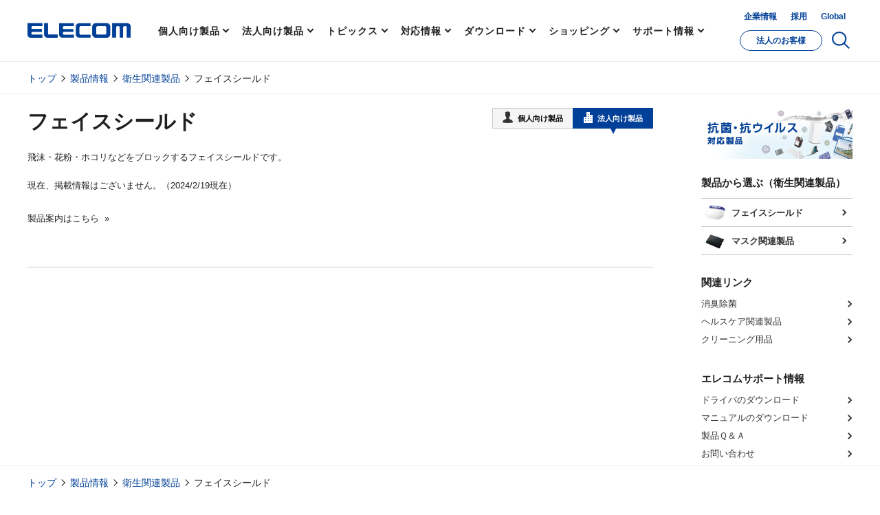

--- FILE ---
content_type: text/html; charset=UTF-8
request_url: https://www.elecom.co.jp/category/cat_face-shield/
body_size: 3047
content:
<!DOCTYPE HTML>
<html lang="ja">
<head>
    <meta charset="UTF-8">
    <meta http-equiv="X-UA-Compatible" content="IE=edge">
	<meta name="twitter:card" content="summary_large_image" />
	<meta name="twitter:site" content="@elecom_pr" />
	<meta property="fb:app_id" content="471761830030156" />
	<meta property="og:type" content="article" />
	<meta property="og:url" content="https://www.elecom.co.jp/category/cat_face-shield/" />
	<meta property="og:locale" content="ja_JP" />
	<meta property="og:title" content="フェイスシールド｜エレコム株式会社 ELECOM" />
	<meta property="og:description" content="飛沫・花粉・ホコリなどをブロックするフェイスシールドです。" />
	<meta property="og:image" content="https://www.elecom.co.jp/common/img/category/cat_face-shield_01.png">
	<meta property="og:site_name" content="エレコム株式会社 - パソコン・スマートフォン・タブレット・デジタル周辺機器メーカー" />
    <title>フェイスシールド｜エレコム株式会社 ELECOM</title>
	<meta name="keyword" content="衛生関連,抗菌,抗ウイルス,フェイスシールド">
	<meta name="description" content="飛沫・花粉・ホコリなどをブロックするフェイスシールドです。" />
    <meta name="viewport" content="width=device-width, initial-scale=1">
	<meta name="format-detection" content="telephone=no">
	<meta name="msapplication-TileImage" content="https://www.elecom.co.jp/image/apple-touch-icon.png"/>
	<meta name="msapplication-TileColor" content="#0c4da2"/>
	<meta name="referrer" content="no-referrer-when-downgrade">
	<link rel="apple-touch-icon" href="//www.elecom.co.jp/image/apple-touch-icon.png" />
	<link rel="SHORTCUT ICON" href="/favicon.ico">
	<link rel="alternate" type="application/rss+xml" title="エレコム株式会社 ニュースリリース" href="http://feeds.feedburner.jp/elecom_news" />
    <link rel="canonical" href="https://www.elecom.co.jp/category/cat_face-shield/" />
    <meta name="viewport" content="width=device-width, initial-scale=1">
    <script src="/common/js/setting_new.js"></script>
	<link rel="stylesheet" href="/category/css/category.css">
	<script src="/common/js/rmenu.js" type="text/javascript"></script>
	<link rel="stylesheet" href="/common/css/custom-util.css">
	<!--JS/CSS ２上 -->
	<!-- Analytics -->
	<script src="/js/analytics.js"></script>
	<!-- /Analytics -->
</head>
<body>
    <div class="l-root-container">
<!-- header -->
	<header id="js-gHeader" class="l-gHeader"></header>
	<!-- /header -->
          <div class="l-breadcrumbs-wrap m-header">
            <div class="l-breadcrumbs">
<ul class="l-breadcrumbs__inner">
	<li class="l-breadcrumbs__item"><a href="/">トップ</a></li>
	<li class="l-breadcrumbs__item user-property-1" style="display: none;"><a href="https://www.elecom.co.jp/business/">法人のお客様</a></li>
	<li class="l-breadcrumbs__item user-property-1" style="display: none;"><a href="https://www.elecom.co.jp/business/category/">法人様向け製品</a></li>
	<li class="l-breadcrumbs__item user-property-0" style="display: none;"><a href="https://www.elecom.co.jp/category/">製品情報</a></li>
	<li class="l-breadcrumbs__item"><a href="/category/index_sanitary/">衛生関連製品</a></li>
	<li class="l-breadcrumbs__item">フェイスシールド</li>
</ul>
            </div>
          </div>
            	<!--分岐HTML ２番上 -->
            <!--コンテンツ上 ここから------------------------------------------------------------------------------------------------->
<div class="p-content-container product-filtering-type_AND">
    <div class="p-content-container__inner">
     <div class="p-main-area">
      <div class="p-block-container">
       <div class="p-product-heading">
        <h1 class="p-product-heading__title">フェイスシールド</h1>
        <!-- 個人法人切り替えボタン START -->
<div class="p-switch-module js-switcher">
 <div class="p-switch-module__bg js-switch-bg"></div>
 <div class="p-switch-module__item p-switch-module__item--personal js-switcher-item">
  <button onclick="setCookie('userProperty',USER_PROPERTY['COOKIE_KOJIN'],USER_PROPERTY_LIMIT);userPropertyDisp();">
   <svg>
    <use xlink:href="#svg-person-pc" /></svg>個人向け製品
  </button>
 </div>
 <div class="p-switch-module__item p-switch-module__item--business js-switcher-item is-current">
  <button onclick="setCookie('userProperty',USER_PROPERTY['COOKIE_HOJIN'],USER_PROPERTY_LIMIT);userPropertyDisp();">
   <svg>
    <use xlink:href="#svg-building" /></svg>法人向け製品
  </button>
 </div>
</div>
<!-- 個人法人切り替えボタン END -->
       </div>
       <div class="p-product-heading-contents">
        <p class="p-product-heading__desc">
         飛沫・花粉・ホコリなどをブロックするフェイスシールドです。
        </p>
       </div>
<!--/コンテンツ上 ここまで------------------------------------------------------------------------------------------------->
<!-- ここから-->
							<p style="margin-bottom:2em;">現在、掲載情報はございません。（2024/2/19現在）</p>
							<p><a href="/">製品案内はこちら&nbsp; &raquo; </a></p>
<!--コンテンツ下 ここから------------------------------------------------------------------------------------------------->
<!--コンテンツ下 ここから-->
      </div>
            <!-- フッター要素CSV表示 -->
      <!-- /フッター要素CSV表示 -->
            <!-- 閲覧履歴 -->
      <div class="p-block-container">
            <section id="section-history" class="c-content-section-1 c-content-section-1--has_border">
            </section>
      </div>
      <!-- 閲覧履歴 END -->
     </div>
     <!-- /MAIN AREA -->
          <!-- 右メニュー要素 -->
       <!-- SUB AREA -->
       <div class="p-sub-area">
       <div class="user-property-1" style="display: none;"><script language="javascript" type="text/javascript">rBusiness_sub_common();</script></div>
       <div class="p-sub-area__block multimedia-headphone">
	<ul class="p-sub-banner p-sub-banner--medium">

<li><a href="https://www.elecom.co.jp/category/cat_antibacterial/"><img src="https://www.elecom.co.jp/common/img/bnr/default/bnr_kokin.jpg" alt="抗菌・抗ウイルス対応製品" title="抗菌・抗ウイルス対応製品" border="0"></a></li>


	</ul>
</div><!-- ｂｎｒ --><div class="p-sub-area__block">

<h2 class="p-sub-area__heading">製品から選ぶ（衛生関連製品）</h2>
<ul class="p-accordion-list p-accordion-list--product p-accordion-list--lv1 js-accordion-container js-product-container">
	<li><a href="https://www.elecom.co.jp/category/cat_face-shield/"><img src="https://www.elecom.co.jp/common/img/products/img_face-shield_01.jpg" alt="フェイスシールド">フェイスシールド</a></li>
	<li><a href="https://www.elecom.co.jp/category/cat_sanitary-mask/"><img src="https://www.elecom.co.jp/common/img/products/img_sanitary_mask_01.jpg" alt="マスク関連製品">マスク関連製品</a></li>
</ul>


</div>
<div class="p-sub-area__block">
  <h2 class="p-sub-area__heading">関連リンク</h2>
  <ul class="c-list c-list--block relivant">
		<li><a href="https://www.elecom.co.jp/category/cat_sterilization/">消臭除菌</a></li>
		<li><a href="https://www.elecom.co.jp/category/index_healthcare/">ヘルスケア関連製品</a></li>
		<li><a href="https://www.elecom.co.jp/category/index_cleaning/">クリーニング用品</a></li>
  </ul>
</div><div class="p-sub-area__block">
	<h2 class="p-sub-area__heading">エレコムサポート情報</h2>
	<ul class="c-list c-list--block support">		
		<li><a href="http://www.elecom.co.jp/support/download/">ドライバのダウンロード</a></li>
		<li><a href="http://www.elecom.co.jp/support/manual/">マニュアルのダウンロード</a></li>
		<li><a href="http://www.elecom.co.jp/support/">製品Ｑ＆Ａ</a></li>
		<li><a href="http://www.elecom.co.jp/support/access/">お問い合わせ</a></li>
	</ul>
</div>       </div>
     <!-- /右メニュー要素 -->
    </div>
   </div>
<!--コンテンツ下 ここまで-->
<!--/コンテンツ下 ここまで------------------------------------------------------------------------------------------------->
<!-- ここまで -->
			<div class="l-breadcrumbs-wrap m-footer">
				<div class="l-breadcrumbs">
<ul class="l-breadcrumbs__inner">
	<li class="l-breadcrumbs__item"><a href="/">トップ</a></li>
	<li class="l-breadcrumbs__item user-property-1" style="display: none;"><a href="https://www.elecom.co.jp/business/">法人のお客様</a></li>
	<li class="l-breadcrumbs__item user-property-1" style="display: none;"><a href="https://www.elecom.co.jp/business/category/">法人様向け製品</a></li>
	<li class="l-breadcrumbs__item user-property-0" style="display: none;"><a href="https://www.elecom.co.jp/category/">製品情報</a></li>
	<li class="l-breadcrumbs__item"><a href="/category/index_sanitary/">衛生関連製品</a></li>
	<li class="l-breadcrumbs__item">フェイスシールド</li>
</ul>
				</div>
			</div>
            	<!--分岐HTML ２番下 -->
        <!-- footer -->
	<div id="js-gFooter" class="l-gFooter"></div>
	<!-- /footer -->
	<div id="js-overlay" class="l-overlay"></div>
    </div>
<script src="/assets/js/library/jquery-1.8.3.min.js" type="text/javascript"></script>
	<script src="/assets/js/library/jquery.cookie.js" type="text/javascript"></script>
	<script src="/assets/js/library/slick.min.js" type="text/javascript"></script>
	<script src="/assets/js/library/swiper-bundle.min.js" type="text/javascript"></script>
	<script src="/common/js/js.cookie.js"></script>
	<script src="/common/js/libs.js"></script>
	<script src="/common/js/common.js"></script>
	<script src="/assets/js/common_renewal2022.js"></script>
	<script src="/assets/js/header.js"></script>
	<script src="/assets/js/news.js"></script>
	<script src="/category/js/category.js"></script>
	<script src="/assets/js/category.js"></script>
    <script type="text/javascript" src="/js/category_api.js"></script>
	<!--JS/CSS ２ -->
 <div style="display: none;" class="i-search_label" name="icn-category">製品カテゴリ</div>
</body>
</html>


--- FILE ---
content_type: text/css
request_url: https://www.elecom.co.jp/category/css/category.css
body_size: 15860
content:
@charset "UTF-8";
/* ==========================================================================
Foundation
========================================================================== */
/* ==========================================================================
Object
========================================================================== */
.c-table {
  width: 100%;
  margin-bottom: 12px;
}
@media print, screen and (min-width: 40.0625em) {
  .c-table {
    margin-bottom: 10px;
  }
}
@media print, screen and (min-width: 48em) {
  .c-table {
    table-layout: fixed;
  }
}
.c-table:last-child {
  margin-bottom: 0;
}
.c-table tr:last-child td {
  border-width: 1px;
}
.c-table th, .c-table td {
  box-sizing: border-box;
  vertical-align: top;
  border-style: solid;
  border-width: 1px;
  border-color: #cacaca;
  word-break: break-all;
}
@media only screen and (max-width: 40em) {
  .c-table th, .c-table td {
    display: block;
    border-width: 1px 1px 0 1px;
  }
}
.c-table th.c-table__module-cell, .c-table td.c-table__module-cell {
  padding-top: 9px;
  padding-bottom: 9px;
}
.c-table th {
  padding-top: 14px;
  padding-bottom: 13px;
  padding-right: 22px;
  padding-left: 22px;
  background-color: #f0f0f0;
  font-weight: bold;
  font-size: 116%;
  line-height: 1.4;
}
@media only screen and (max-width: 40em) {
  .c-table th {
    padding-top: 13px;
    padding-bottom: 11px;
    padding-right: 15px;
    padding-left: 15px;
    font-size: 100%;
  }
}
.c-table td {
  padding-top: 14px;
  padding-bottom: 13px;
  padding-right: 22px;
  padding-left: 22px;
}
@media only screen and (max-width: 40em) {
  .c-table td {
    padding-top: 13px;
    padding-bottom: 11px;
    padding-right: 15px;
    padding-left: 15px;
  }
}
.c-table td p {
  margin-bottom: 7px;
}
.c-table td p:last-child {
  margin-bottom: 0;
}
.c-table td strong {
  font-weight: bold;
}

.c-table--head_nowrap {
  table-layout: auto;
}
.c-table--head_nowrap th {
  white-space: nowrap;
}

@media only screen and (max-width: 40em) {
  .c-table--2column th, .c-table--2column td {
    display: table-cell;
    border-width: 1px;
  }
}

@media print, screen and (min-width: 40.0625em) {
  .c-table__base-column {
    width: 20%;
  }
}
.c-table--2column .c-table__base-column {
  width: 30%;
}
@media print, screen and (min-width: 40.0625em) {
  .c-table--2column .c-table__base-column {
    width: 20%;
  }
}
@media print, screen and (min-width: 40.0625em) {
  .c-table--product-detail .c-table__base-column {
    width: 155px;
  }
}

.c-table__sub-text {
  font-weight: normal;
  font-size: 85%;
}

@media print, screen and (min-width: 48em) {
  .c-table--product-detail {
    margin-bottom: 20px;
  }
}
.detail-panel-is-categorize .c-table--product-detail {
  display: none;
}
.c-table--product-detail th, .c-table--product-detail td {
  padding-top: 11px;
  padding-bottom: 10px;
  padding-left: 14px;
  padding-right: 14px;
}
.c-table--product-detail th {
  font-size: 100%;
  line-height: 1.75;
}
.c-table--product-detail td {
  background-color: #fff;
}

@media print, screen and (min-width: 48em) {
  .p-product-top-container {
    box-shadow: 0 7px 11px rgba(0, 0, 0, 0.05), 0 1px 5px rgba(0, 0, 0, 0.1);
    margin-bottom: 40px;
  }
}

.p-product-switch {
  box-sizing: border-box;
  display: -webkit-box;
  display: -ms-flexbox;
  display: flex;
  visibility: hidden;
  z-index: 2;
  position: relative;
  margin-top: 8px;
  background-color: #f5f5f5;
}
@media print, screen and (min-width: 48em) {
  .p-product-switch {
    margin-top: 0;
  }
}
.p-product-switch:before {
  display: none;
  position: absolute;
  bottom: 0;
  left: 0;
  width: 100%;
  height: 1px;
  background-color: #cacaca;
  content: "";
}
@media print, screen and (min-width: 48em) {
  .p-product-switch:before {
    display: block;
  }
}
.p-product-switch:after {
  box-sizing: border-box;
  display: block;
  z-index: 0;
  position: absolute;
  top: 0;
  left: 0;
  width: 100%;
  height: 100%;
  border-style: solid;
  border-color: #cacaca;
  border-width: 1px;
  content: "";
}
.p-product-switch.is-visible {
  visibility: visible;
}

.p-product-switch__inner {
  box-sizing: border-box;
  display: -webkit-box;
  display: -ms-flexbox;
  display: flex;
  position: relative;
  width: 100%;
  max-width: 1400px;
  background-color: #f5f5f5;
}
@media only screen and (max-width: 40em) {
  .p-product-switch__inner {
    margin-top: 8px;
  }
}
@media print, screen and (min-width: 61.25em) {
  .p-product-switch__inner {
    margin-right: auto;
    margin-left: auto;
  }
}

.p-product-switch__bg {
  z-index: 1;
  position: absolute;
  top: 0;
  left: 0;
  width: 50%;
  height: 100%;
  border: none;
  background-color: #014099;
  transition: -webkit-transform ease 0.15s;
  transition: transform ease 0.15s;
  transition: transform ease 0.15s, -webkit-transform ease 0.15s;
}
.p-product-switch__bg.is-right {
  -webkit-transform: translateX(100%);
  transform: translateX(100%);
}
.p-product-switch__bg:after {
  display: block;
  position: absolute;
  bottom: -8px;
  left: 50%;
  width: 0;
  height: 0;
  border-style: solid;
  border-width: 8px 4px 0 4px;
  border-color: #014099 transparent transparent transparent;
  content: "";
  -webkit-transform: translateX(-50%);
  transform: translateX(-50%);
}

.p-product-switch__item {
  z-index: 2;
  position: relative;
  width: 50%;
}
.p-product-switch__item.p-product-switch__item--category svg {
  width: 18px;
  height: 12px;
}
.p-product-switch__item.p-product-switch__item--device svg {
  top: 1px;
  width: 19px;
  height: 14px;
}
.p-product-switch__item.is-current button {
  color: #fff;
  pointer-events: none;
}
.p-product-switch__item.is-current svg {
  fill: #fff;
}
.p-product-switch__item button {
  display: -webkit-box;
  display: -ms-flexbox;
  display: flex;
  -webkit-box-pack: center;
      -ms-flex-pack: center;
          justify-content: center;
  -webkit-box-align: center;
      -ms-flex-align: center;
          align-items: center;
  width: 100%;
  height: 100%;
  padding-top: 9px;
  padding-bottom: 8px;
  padding-left: 11px;
  padding-right: 11px;
  border: none;
  background: none;
  font-family: "Yu Gothic", YuGothic, "ヒラギノ角ゴ Pro W3", "Hiragino Kaku Gothic Pro", メイリオ, Meiryo;
  -webkit-font-feature-settings: 'palt' 1;
          font-feature-settings: 'palt' 1;
  font-weight: bold;
  font-size: 85%;
  text-align: left;
  line-height: 1.4;
  transition: color ease 0.15s;
}
@media print, screen and (min-width: 48em) {
  .p-product-switch__item button {
    display: block;
    padding-top: 12px;
    padding-bottom: 11px;
    font-size: 116%;
    text-align: center;
  }
}
@media print, screen and (min-width: 61.25em) {
  .p-product-switch__item button {
    cursor: pointer;
  }
}
@media print, screen and (min-width: 48em) {
  .browser-is-ie .p-product-switch__item button {
    padding-top: 14px;
    padding-bottom: 9px;
  }
}
@media print, screen and (min-width: 48em) {
  .p-product-switch__item button:hover {
    color: #888;
  }
}
@media print, screen and (min-width: 48em) {
  .p-product-switch__item button:hover svg {
    fill: #888;
  }
}
@media print, screen and (min-width: 48em) {
  .p-product-switch__item br {
    display: none;
  }
}
.p-product-switch__item svg {
  position: relative;
  margin-right: 7px;
  fill: #333;
  transition: fill ease 0.15s;
}

.p-multi-switch {
  box-sizing: border-box;
  z-index: 2;
  position: relative;
  width: 100%;
  margin-top: 8px;
  background-color: #f5f5f5;
  border-style: solid;
  border-width: 1px;
  border-color: #cacaca;
}
@media print, screen and (min-width: 40.0625em) {
  .p-multi-switch {
    margin-top: 0;
    margin-bottom: 30px;
  }
}
@media print, screen and (min-width: 61.25em) {
  .p-multi-switch {
    margin-right: auto;
    margin-left: auto;
  }
}
.p-multi-switch:after {
  box-sizing: border-box;
  display: block;
  z-index: 0;
  position: absolute;
  top: 0;
  left: 0;
  width: 100%;
  height: 100%;
}
.p-multi-switch.is-visible {
  visibility: visible;
}

.p-multi-switch--sp-tab {
  display: none;
}
@media print, screen and (min-width: 48em) {
  .p-multi-switch--sp-tab {
    display: block;
  }
}

.p-multi-switch__bg {
  z-index: 1;
  position: absolute;
  top: -1px;
  left: 0;
  width: calc(100% / 6 + 1px);
  height: calc(100% + 2px);
  border: none;
  background-color: #014099;
  transition: -webkit-transform ease 0.15s;
  transition: transform ease 0.15s;
  transition: transform ease 0.15s, -webkit-transform ease 0.15s;
}
.p-multi-switch__bg.is-right {
  -webkit-transform: translateX(100%);
  transform: translateX(100%);
}
.p-multi-switch__bg:after {
  display: block;
  position: absolute;
  bottom: -8px;
  left: 50%;
  width: 0;
  height: 0;
  border-style: solid;
  border-width: 8px 4px 0 4px;
  border-color: #014099 transparent transparent transparent;
  content: "";
  -webkit-transform: translateX(-50%);
  transform: translateX(-50%);
}
.p-multi-switch__bg.p-multi-switch__bg--sp-iphone {
  background-color: #5c5c5c;
}
.p-multi-switch__bg.p-multi-switch__bg--sp-iphone:after {
  border-top-color: #5c5c5c;
}
.p-multi-switch__bg.p-multi-switch__bg--sp-docomo {
  background-color: #cc0033;
}
.p-multi-switch__bg.p-multi-switch__bg--sp-docomo:after {
  border-top-color: #cc0033;
}
.p-multi-switch__bg.p-multi-switch__bg--sp-softbank {
  background-color: #777777;
}
.p-multi-switch__bg.p-multi-switch__bg--sp-softbank:after {
  border-top-color: #777777;
}
.p-multi-switch__bg.p-multi-switch__bg--sp-au {
  background-color: #fa7e2b;
}
.p-multi-switch__bg.p-multi-switch__bg--sp-au:after {
  border-top-color: #fa7e2b;
}
.p-multi-switch__bg.p-multi-switch__bg--sp-ymobile {
  background-color: #db3a51;
}
.p-multi-switch__bg.p-multi-switch__bg--sp-ymobile:after {
  border-top-color: #db3a51;
}
.p-multi-switch__bg.p-multi-switch__bg--sp-mvno {
  background-color: #5c7cb2;
}
.p-multi-switch__bg.p-multi-switch__bg--sp-mvno:after {
  border-top-color: #5c7cb2;
}

.p-multi-switch__inner {
  box-sizing: border-box;
  display: -webkit-box;
  display: -ms-flexbox;
  display: flex;
  position: relative;
}
.p-multi-switch__inner.is-visible {
  visibility: visible;
}

.p-multi-switch__item {
  box-sizing: border-box;
  z-index: 2;
  position: relative;
  width: 100%;
  border-style: solid;
  border-width: 0 0 0 1px;
  border-color: #cacaca;
}
.p-multi-switch__item:first-child {
  border-width: 0;
}
.p-multi-switch__item.is-current {
  border-width: 0;
}
.p-multi-switch__item.is-current button {
  color: #fff;
  pointer-events: none;
}
.p-multi-switch__item.is-current + .p-multi-switch__item {
  border-width: 0;
}
.p-multi-switch__item button {
  display: -webkit-box;
  display: -ms-flexbox;
  display: flex;
  -webkit-box-pack: center;
      -ms-flex-pack: center;
          justify-content: center;
  -webkit-box-align: center;
      -ms-flex-align: center;
          align-items: center;
  width: 100%;
  height: 100%;
  padding-top: 9px;
  padding-bottom: 8px;
  padding-left: 11px;
  padding-right: 11px;
  border: none;
  background: none;
  font-family: "Yu Gothic", YuGothic, "ヒラギノ角ゴ Pro W3", "Hiragino Kaku Gothic Pro", メイリオ, Meiryo;
  -webkit-font-feature-settings: 'palt' 1;
          font-feature-settings: 'palt' 1;
  font-weight: bold;
  font-size: 85%;
  text-align: left;
  line-height: 1.4;
  transition: color cubic-bezier(0.215, 0.61, 0.355, 1) 0.15s;
}
@media print, screen and (min-width: 48em) {
  .p-multi-switch__item button {
    display: block;
    padding-top: 12px;
    padding-bottom: 11px;
    font-size: 100%;
    text-align: center;
  }
}
@media print, screen and (min-width: 61.25em) {
  .p-multi-switch__item button {
    cursor: pointer;
  }
}
@media print, screen and (min-width: 80em) {
  .p-multi-switch__item button {
    font-size: 116%;
  }
}
@media print, screen and (min-width: 48em) {
  .browser-is-ie .p-multi-switch__item button {
    padding-top: 15px;
    padding-bottom: 8px;
  }
}
@media print, screen and (min-width: 48em) {
  .p-multi-switch__item button:hover {
    color: #888;
  }
}

.p-product-visual-menu {
  display: none;
  border-bottom-style: solid;
  border-bottom-width: 1px;
  border-bottom-color: #cacaca;
}
@media print, screen and (min-width: 48em) {
  .p-product-visual-menu {
    display: block;
    margin-bottom: 22px;
    padding-top: 28px;
    padding-bottom: 28px;
    padding-right: 22px;
    padding-left: 22px;
  }
}

.p-product-visual-menu__inner {
  display: -webkit-box;
  display: -ms-flexbox;
  display: flex;
  -webkit-box-align: stretch;
      -ms-flex-align: stretch;
          align-items: stretch;
  -webkit-box-pack: start;
      -ms-flex-pack: start;
          justify-content: flex-start;
  -ms-flex-wrap: wrap;
      flex-wrap: wrap;
}

.p-product-visual-menu__item {
  box-sizing: border-box;
  position: relative;
  border-style: solid;
  border-color: #cacaca;
  border-width: 0 1px 1px 0;
  background-color: #fff;
  box-shadow: 0 7px 11px rgba(0, 0, 0, 0.05), 0 1px 5px rgba(0, 0, 0, 0.1);
}
@media print, screen and (min-width: 48em) {
  .p-product-visual-menu__item {
    width: 33.33%;
  }
}
@media print, screen and (min-width: 61.25em) {
  .p-product-visual-menu__item {
    width: 25%;
  }
}
@media print, screen and (min-width: 80em) {
  .p-product-visual-menu__item {
    width: 20%;
  }
}
@media print, screen and (min-width: 48em) {
  .p-product-visual-menu__item:hover {
    z-index: 1;
    box-shadow: 0 6px 22px rgba(0, 0, 0, 0.1), 0 3px 10px rgba(0, 0, 0, 0.2);
  }
}
@media print, screen and (min-width: 48em) {
  .p-product-visual-menu__item:nth-child(3n+1) {
    border-width: 0 1px 1px 1px;
  }
}
@media print, screen and (min-width: 61.25em) {
  .p-product-visual-menu__item:nth-child(3n+1) {
    border-width: 0 1px 1px 0;
  }
}
@media print, screen and (min-width: 48em) {
  .p-product-visual-menu__item:nth-child(3n+1) a {
    padding-left: 1px;
  }
}
@media print, screen and (min-width: 61.25em) {
  .p-product-visual-menu__item:nth-child(3n+1) a {
    padding-left: 2px;
  }
}
@media print, screen and (min-width: 48em) {
  .p-product-visual-menu__item:nth-of-type(-n+3) {
    border-width: 1px 1px 1px 0;
  }
}
@media print, screen and (min-width: 61.25em) {
  .p-product-visual-menu__item:nth-of-type(-n+3) {
    border-width: 0 1px 1px 0;
  }
}
@media print, screen and (min-width: 48em) {
  .p-product-visual-menu__item:nth-of-type(-n+3) a {
    padding-top: 1px;
  }
}
@media print, screen and (min-width: 61.25em) {
  .p-product-visual-menu__item:nth-of-type(-n+3) a {
    padding-top: 2px;
  }
}
@media print, screen and (min-width: 61.25em) {
  .p-product-visual-menu__item:nth-child(4n+1) {
    border-width: 0 1px 1px 1px;
  }
}
@media print, screen and (min-width: 80em) {
  .p-product-visual-menu__item:nth-child(4n+1) {
    border-width: 0 1px 1px 0;
  }
}
@media print, screen and (min-width: 61.25em) {
  .p-product-visual-menu__item:nth-child(4n+1) a {
    padding-left: 1px;
  }
}
@media print, screen and (min-width: 80em) {
  .p-product-visual-menu__item:nth-child(4n+1) a {
    padding-left: 2px;
  }
}
@media print, screen and (min-width: 61.25em) {
  .p-product-visual-menu__item:nth-of-type(-n+4) {
    border-width: 1px 1px 1px 0;
  }
}
@media print, screen and (min-width: 80em) {
  .p-product-visual-menu__item:nth-of-type(-n+4) {
    border-width: 0 1px 1px 0;
  }
}
@media print, screen and (min-width: 61.25em) {
  .p-product-visual-menu__item:nth-of-type(-n+4) a {
    padding-top: 1px;
  }
}
@media print, screen and (min-width: 80em) {
  .p-product-visual-menu__item:nth-of-type(-n+4) a {
    padding-top: 2px;
  }
}
@media print, screen and (min-width: 80em) {
  .p-product-visual-menu__item:nth-child(5n+1) {
    border-width: 0 1px 1px 1px;
  }
}
@media print, screen and (min-width: 80em) {
  .p-product-visual-menu__item:nth-child(5n+1) a {
    padding-left: 1px;
  }
}
@media print, screen and (min-width: 80em) {
  .p-product-visual-menu__item:nth-of-type(-n+5) {
    border-width: 1px 1px 1px 0;
  }
}
@media print, screen and (min-width: 80em) {
  .p-product-visual-menu__item:nth-of-type(-n+5) a {
    padding-top: 1px;
  }
}
.p-product-visual-menu__item:first-child {
  border-width: 1px 1px 1px 1px;
}
.p-product-visual-menu__item:first-child a {
  padding-top: 1px;
  padding-left: 1px;
}
.p-product-visual-menu__item.is-current {
  border-color: #014099;
  pointer-events: none;
}
.p-product-visual-menu__item.is-current a {
  background-color: #014099;
  color: #fff;
}
.p-product-visual-menu__item a {
  box-sizing: border-box;
  display: -webkit-box;
  display: -ms-flexbox;
  display: flex;
  -webkit-box-align: center;
      -ms-flex-align: center;
          align-items: center;
  width: 100%;
  height: 100%;
  position: relative;
  padding-top: 2px;
  padding-bottom: 1px;
  padding-left: 2px;
  padding-right: 1px;
  font-family: "Yu Gothic", YuGothic, "ヒラギノ角ゴ Pro W3", "Hiragino Kaku Gothic Pro", メイリオ, Meiryo;
  -webkit-font-feature-settings: 'palt' 1;
          font-feature-settings: 'palt' 1;
  font-size: 123.1%;
  font-weight: bold;
  color: #333;
  line-height: 1.4;
  display: block\9;
}
@media print, screen and (min-width: 48em) {
  .p-product-visual-menu__item a {
    font-size: 116%;
  }
}
@media print, screen and (min-width: 48em) {
  .p-product-visual-menu__item a:hover {
    color: #888;
  }
}

.p-product-visual-menu__image {
  box-sizing: border-box;
  width: 40px;
  height: 40px;
  padding-top: 7px;
  padding-bottom: 7px;
  padding-right: 7px;
  padding-left: 7px;
  background-color: #fff;
  display: block\9;
  float: left\9;
}
.p-product-visual-menu__image img {
  display: block;
  max-width: 100%;
  transition: opacity cubic-bezier(0.215, 0.61, 0.355, 1) 0.15s;
  width: 40px\9;
}
@media print, screen and (min-width: 61.25em) {
  a:hover .p-product-visual-menu__image img {
    opacity: 0.6;
  }
}

.p-product-visual-menu__text {
  padding-top: 10px;
  padding-bottom: 9px;
  padding-right: 10px;
  padding-left: 10px;
  display: block\9;
  float: left\9;
  width: calc(100% - 60px) \9;
}
.browser-is-ie .p-product-visual-menu__text {
  padding-top: 12px;
  padding-bottom: 7px;
}

.p-product-text-menu {
  display: block;
  width: 100%;
  margin-top: 16px;
  margin-bottom: 20px;
  padding-top: 7px;
  padding-bottom: 11px;
  padding-left: 8px;
  background-color: #fff;
  border-style: solid;
  border-width: 1px;
  border-color: #aeb0b6;
  box-shadow: 0 3px 10px #ccc;
  font-size: 123.1%;
}
@media print, screen and (min-width: 48em) {
  .p-product-text-menu {
    display: none;
  }
}

.p-product-checkbox {
  display: -webkit-box;
  display: -ms-flexbox;
  display: flex;
  -ms-flex-wrap: wrap;
      flex-wrap: wrap;
  margin-bottom: 12px;
  margin-right: -5px;
}
@media print, screen and (min-width: 48em) {
  .p-product-checkbox {
    margin-bottom: 19px;
  }
}
.p-product-checkbox.is-visible {
  visibility: visible;
}
.p-product-checkbox.is-hide {
  display: none;
}
.p-product-checkbox.p-product-checkbox--product-top {
  margin-bottom: 24px;
}
@media print, screen and (min-width: 48em) {
  .p-product-checkbox.p-product-checkbox--product-top {
    margin-bottom: 19px;
  }
}

.p-product-checkbox--margin_s {
  margin-bottom: 8px;
}

.p-product-checkbox__item {
  box-sizing: border-box;
  position: relative;
  width: 100%;
  margin-bottom: 8px;
}
@media print, screen and (min-width: 40.0625em) {
  .p-product-checkbox__item {
    width: 50%;
  }
}
@media print, screen and (min-width: 48em) {
  .p-product-checkbox__item {
    width: 25%;
    margin-bottom: 5px;
    padding-right: 5px;
  }
}
@media print, screen and (min-width: 61.25em) {
  .p-product-checkbox__item {
    width: 16.6666%;
  }
}
@media print, screen and (min-width: 48em) {
  .browser-is-safari .p-product-checkbox__item {
    display: -webkit-box;
    display: -ms-flexbox;
    display: flex;
    -webkit-box-align: stretch;
        -ms-flex-align: stretch;
            align-items: stretch;
  }
}
@media print, screen and (min-width: 48em) {
  .p-product-checkbox--max5 .p-product-checkbox__item {
    width: 25%;
  }
}
@media print, screen and (min-width: 80em) {
  .p-product-checkbox--max5 .p-product-checkbox__item {
    width: 25%;
  }
}
.p-product-checkbox--product-top .p-product-checkbox__item {
  width: 50%;
}
@media print, screen and (min-width: 48em) {
  .p-product-checkbox--product-top .p-product-checkbox__item {
    width: 25%;
  }
}
@media print, screen and (min-width: 80em) {
  .p-product-checkbox--product-top .p-product-checkbox__item {
    width: 20%;
  }
}
.p-product-checkbox__item > input {
  -webkit-appearance: checkbox;
     -moz-appearance: checkbox;
          appearance: checkbox;
  display: block;
  position: absolute;
  top: 5px;
  left: 0;
}
@media print, screen and (min-width: 48em) {
  .p-product-checkbox__item > input {
    -webkit-appearance: none;
       -moz-appearance: none;
            appearance: none;
    display: inline;
    top: auto;
    left: auto;
    width: 0;
    height: 0;
    overflow: hidden;
  }
}
@media print, screen and (min-width: 48em) {
  .p-product-checkbox__item > input.is-active:checked + label {
    background-color: #014099;
    border-color: #014099;
    color: #fff;
  }
}
@media print, screen and (min-width: 48em) {
  .p-product-checkbox__item > input:checked + label:before {
    background-color: transparent;
    /* border-color: #c1cdd5; */
    border-color: #ccc;
  }
  /* 181009 アクティブ状態管理実装で追加 START */
  .p-product-checkbox__item > input.is-active:checked + label:before {
    background-color: transparent;
    border-color: #c1cdd5;
  }
}
@media print, screen and (min-width: 48em) {
  .p-product-checkbox__item > input:checked + label:after {
    color: #ccc;
    -webkit-transform: translateY(-50%) rotate(45deg);
    transform: translateY(-50%) rotate(45deg);
  }
  .p-product-checkbox__item > input.is-active:checked + label:after {
    color: #fff;
    -webkit-transform: translateY(-50%) rotate(45deg);
    transform: translateY(-50%) rotate(45deg);
  }
}
.device-is-mobile.browser-is-safari .p-product-checkbox__item > input {
  top: 3px;
}
.p-product-checkbox__item > label {
  box-sizing: border-box;
  display: block;
  position: relative;
  padding-left: 20px;
  font-size: 123.1%;
  line-height: 1.4;
  transition: all ease 0.15s;
  /* 181009 アクティブ状態管理実装で追加 START */
  color: #ccc;
  pointer-events: none;
  /* 181009 アクティブ状態管理実装で追加 END */
}
/* 181009 アクティブ状態管理実装で追加 START */
.p-product-checkbox__item > input {
  pointer-events: none;
}
.p-product-checkbox__item > input.is-active {
  pointer-events: auto;
}
.p-product-checkbox__item > input.is-active + label {
  color: #333;
  pointer-events: auto;
}
/* 例外（製品トップ） */
.p-product-checkbox--product-top .p-product-checkbox__item > label {
  color: #333;
  pointer-events: auto;
}
/* 181009 アクティブ状態管理実装で追加 END */
@media print, screen and (min-width: 48em) {
  .p-product-checkbox__item > label {
    display: -webkit-box;
    display: -ms-flexbox;
    display: flex;
    -webkit-box-align: center;
        -ms-flex-align: center;
            align-items: center;
    width: 100%;
    height: 100%;
    padding-top: 11px;
    padding-bottom: 10px;
    padding-right: 5px;
    padding-left: 45px;
    background-color: #fff;
    border-style: solid;
    border-width: 1px;
    border-color: #cacaca;
    font-size: 100%;
    font-weight: bold;
    color: #999;
    /* 181009 アクティブ状態管理実装で追加 START */
    background-color: #eee;
    color: #ccc;
    pointer-events: none;
    /* 181009 アクティブ状態管理実装で追加 END */
    display: block\9;
  }
  /* 181009 アクティブ状態管理実装で追加 START */
  .p-product-checkbox__item > input.is-active + label {
    background-color: #fff;
    color: #666;
    pointer-events: auto;
  }
  .p-product-checkbox__item > input.is-active:checked + label {
    background-color: #014099;
    color: #fff;
  }
  /* 例外（製品トップ） */
  .p-product-checkbox--product-top .p-product-checkbox__item > label {
    background-color: #fff;
    color: #999;
    pointer-events: auto;
  }
  .p-product-checkbox--product-top .p-product-checkbox__item > input:checked + label {
    background-color: #014099;
    border-color: #014099;
    color: #fff;
    pointer-events: auto;
  }
  .p-product-checkbox--product-top .p-product-checkbox__item > input:checked + label:before {
    background-color: transparent;
    border-color: #c1cdd5;
  }
  .p-product-checkbox--product-top .p-product-checkbox__item > input:checked + label:after {
    color: #fff;
  }
  /* 181009 アクティブ状態管理実装で追加 END */
}
@media print, screen and (min-width: 61.25em) {
  .p-product-checkbox__item > label {
    cursor: pointer;
  }
}
@media print, screen and (min-width: 48em) {
  .browser-is-safari .p-product-checkbox__item > label {
    height: auto;
  }
}
@media only screen and (max-width: 47.9375em) {
  .device-is-mobile.browser-is-safari .p-product-checkbox__item > label {
    padding-left: 22px;
  }
}
@media print, screen and (min-width: 61.25em) {
  .p-product-checkbox__item > label:hover,
  .p-product-checkbox__item > input.is-active + label:hover {
    border-color: #e7e7e7;
    color: #cacaca;
  }
  .p-product-checkbox__item > input:checked.is-active + label:hover {
    border-color: #014099;
    color: #fff;
  }
}
@media print, screen and (min-width: 61.25em) {
  .p-product-checkbox__item > label:hover:before {
    border-color: #cacaca;
  }
  .p-product-checkbox__item > input.is-active + label:hover:before {
    border-color: #cacaca;
  }
}
.p-product-checkbox__item > label:before {
  box-sizing: border-box;
  display: none;
  position: absolute;
  top: 50%;
  left: 18px;
  width: 18px;
  height: 18px;
  border-style: solid;
  border-color: #999999;
  border-width: 2px;
  color: green;
  -webkit-transform: translateY(-50%);
  transform: translateY(-50%);
  transition: all ease 0.15s;
  content: "";
  /* 181009 アクティブ状態管理実装で追加 START */
  border-color: #ccc;
}
/* 181009 アクティブ状態管理実装で追加 START */
.p-product-checkbox__item > input.is-active + label:before {
    border-color: #999999;
}
/* 181009 アクティブ状態管理実装で追加 END */
@media print, screen and (min-width: 48em) {
  .p-product-checkbox__item > label:before {
    display: block;
  }
}
.p-product-checkbox__item > label:after {
  display: none;
  position: absolute;
  top: 48%;
  left: 24px;
  width: 4px;
  height: 9px;
  border-style: solid;
  border-width: 3px;
  border-color: currentColor;
  border-left: 0;
  border-top: 0;
  color: transparent;
  -webkit-transform: translateY(-50%) rotate(30deg);
  transform: translateY(-50%) rotate(30deg);
  transition: all 0.2s ease;
  content: "";
}
@media print, screen and (min-width: 48em) {
  .p-product-checkbox__item > label:after {
    display: block;
  }
}

.p-product-category-container {
  overflow: hidden;
  transition: height ease 0.15s;
}

.p-product-category-container--related {
  position: relative;
  overflow: inherit;
  padding-top: 20px;
}
@media print, screen and (min-width: 48em) {
  .p-product-category-container--related {
    padding-top: 22px;
  }
}
.p-product-category-container--related:before {
  display: block;
  position: absolute;
  top: 0;
  left: -50%;
  width: 200%;
  height: 1px;
  background-color: #cacaca;
  content: "";
}
@media print, screen and (min-width: 48em) {
  .p-product-category-container--related:before {
    left: -22px;
    width: calc(100% + 44px);
  }
}

.p-product-category-container__inner {
  display: -webkit-box;
  display: -ms-flexbox;
  display: flex;
  -ms-flex-wrap: wrap;
      flex-wrap: wrap;
}
@media print, screen and (min-width: 40.0625em) {
  .p-product-category-container__inner {
    margin-right: -3.168%;
  }
}
@media print, screen and (min-width: 48em) {
  .p-product-category-container__inner {
    margin-right: -2.0968%;
  }
}

.p-product-category-container__msg {
  display: none;
  width: 100%;
  padding-bottom: 32px;
}
@media print, screen and (min-width: 48em) {
  .p-product-category-container__msg {
    padding-bottom: 36px;
  }
}
.p-product-category-container__msg.is-visible {
  display: block;
}

/* ==========================================================================
 製品トップ スマートフォン・タブレットPC タブ
 メーカーリスト（JSONから生成する部分）
========================================================================== */
.p-product-category-list {
  display: none;
  position: relative;
  width: calc(100% / 6);
  margin-bottom: 36px;
  margin-right: 44px;
}
@media print, screen and (min-width: 48em) {
  .p-product-category-list {
    display: block;
  }
}

.p-product-category-list__inner {
  position: relative;
}

.p-product-category-list__item {
  overflow: hidden;
  position: relative;
  margin-right: -8px;
}
.p-product-category-list__item:first-child:before {
  display: block;
}
.p-product-category-list__item:before, .p-product-category-list__item:after {
  display: block;
  position: absolute;
  left: 0;
  width: calc(100% - 8px);
  height: 1px;
  background-color: #cacaca;
  content: "";
}
.p-product-category-list__item:before {
  display: none;
  top: 0;
}
.p-product-category-list__item:after {
  bottom: 0;
}
.p-product-category-list__item a {
  box-sizing: border-box;
  display: block;
  z-index: 4;
  position: relative;
  margin-right: 8px;
  padding-top: 12px;
  padding-bottom: 10px;
  padding-left: 8px;
  padding-right: 8px;
  font-family: "Yu Gothic", YuGothic, "ヒラギノ角ゴ Pro W3", "Hiragino Kaku Gothic Pro", メイリオ, Meiryo;
  -webkit-font-feature-settings: 'palt' 1;
          font-feature-settings: 'palt' 1;
  font-weight: bold;
  color: #333;
}
@media print, screen and (min-width: 61.25em) {
  .p-product-category-list__item a:hover {
    color: #888;
  }
}
.p-product-category-list__item a:after {
  display: none;
  z-index: 4;
  position: absolute;
  top: 50%;
  right: -8px;
  width: 0;
  height: 0;
  border-style: solid;
  border-width: 4px 0 4px 8px;
  border-color: transparent transparent transparent #014099;
  content: "";
  -webkit-transform: translateY(-50%);
  transform: translateY(-50%);
}
.p-product-category-list__item a.is-current {
  color: #fff;
}
.p-product-category-list__item a.is-bg-show {
  background-color: #014099;
}
.p-product-category-list__item a.is-bg-show:after {
  display: block;
}
.p-product-category-list__item.p-product-category-list__item--hide {
  height: 0;
  transition: height cubic-bezier(0.215, 0.61, 0.355, 1) 0.3s;
  border-bottom: none;
}
.p-product-category-list__item.p-product-category-list__item--hide.is-visible {
  border-width: 0 0 1px 0;
}

.p-product-category-list__button {
  box-sizing: border-box;
  display: none;
  position: relative;
  width: 100%;
  padding-top: 12px;
  padding-bottom: 10px;
  padding-left: 8px;
  padding-right: 8px;
  background: none;
  border-style: solid;
  border-width: 0 0 1px 0;
  border-color: #cacaca;
  font-family: "Yu Gothic", YuGothic, "ヒラギノ角ゴ Pro W3", "Hiragino Kaku Gothic Pro", メイリオ, Meiryo;
  -webkit-font-feature-settings: 'palt' 1;
          font-feature-settings: 'palt' 1;
  font-weight: bold;
  color: #333;
  text-align: left;
}
@media print, screen and (min-width: 61.25em) {
  .p-product-category-list__button {
    cursor: pointer;
  }
}
.p-product-category-list__button:before, .p-product-category-list__button:after {
  display: block;
  position: absolute;
  top: 50%;
  -webkit-transform: translateY(-50%);
          transform: translateY(-50%);
  transition: background-color cubic-bezier(0.215, 0.61, 0.355, 1) 0.15s, -webkit-transform cubic-bezier(0.215, 0.61, 0.355, 1) 0.15s;
  transition: transform cubic-bezier(0.215, 0.61, 0.355, 1) 0.15s, background-color cubic-bezier(0.215, 0.61, 0.355, 1) 0.15s;
  transition: transform cubic-bezier(0.215, 0.61, 0.355, 1) 0.15s, background-color cubic-bezier(0.215, 0.61, 0.355, 1) 0.15s, -webkit-transform cubic-bezier(0.215, 0.61, 0.355, 1) 0.15s;
  content: "";
}
.p-product-category-list__button:before {
  right: 8px;
  width: 10px;
  height: 2px;
  background-color: #333;
}
.p-product-category-list__button:after {
  right: 12px;
  width: 2px;
  height: 10px;
  background-color: #333;
  content: "";
}
@media print, screen and (min-width: 48em) {
  .p-product-category-list__button:after {
    -webkit-backface-visibility: hidden;
    backface-visibility: hidden;
  }
}
.p-product-category-list__button.is-visible {
  display: block;
}
.p-product-category-list__button.is-open:after {
  -webkit-transform: translate(0, -50%) rotate(90deg);
          transform: translate(0, -50%) rotate(90deg);
}
@media print, screen and (min-width: 61.25em) {
  .p-product-category-list__button:hover {
    color: #888;
  }
}
@media print, screen and (min-width: 61.25em) {
  .p-product-category-list__button:hover:before, .p-product-category-list__button:hover:after {
    background-color: #888;
  }
}
.p-product-category-list__button span:before {
  content: "もっと見る";
}
.p-product-category-list__button span:after {
  display: none;
  content: "閉じる";
}
.p-product-category-list__button.is-open span:before {
  display: none;
}
.p-product-category-list__button.is-open span:after {
  display: inline;
}

.p-product-category-list__bg {
  z-index: 3;
  position: absolute;
  left: 0;
  width: 100%;
  background-color: #014099;
  transition: -webkit-transform ease 0.15s;
  transition: transform ease 0.15s;
  transition: transform ease 0.15s, -webkit-transform ease 0.15s;
}
.p-product-category-list__bg:after {
  display: block;
  position: absolute;
  top: 50%;
  right: -8px;
  width: 0;
  height: 0;
  border-style: solid;
  border-width: 4px 0 4px 8px;
  border-color: transparent transparent transparent #014099;
  content: "";
  -webkit-transform: translateY(-50%);
  transform: translateY(-50%);
}
.p-product-category-list__bg.is-hide {
  visibility: hidden;
  opacity: 0;
}

/* ==========================================================================
 製品トップ スマートフォン・タブレットPC タブ
 機種リスト（JSONから生成する部分）
========================================================================== */
.p-product-device-list {
  overflow: hidden;
  -webkit-box-flex: 1;
      -ms-flex: 1;
          flex: 1;
  position: relative;
  width: 100%;
}
@media print, screen and (min-width: 48em) {
  .p-product-device-list {
    margin-bottom: 20px;
    transition: height cubic-bezier(0.215, 0.61, 0.355, 1) 0.3s;
  }
}

.p-product-device-list__button {
  box-sizing: border-box;
  display: none;
  width: 100%;
  margin-top: 4px;
  background-color: #fff;
}
.is-hide-lv1 + .p-product-device-list__button, .is-hide-lv2 + .p-product-device-list__button {
  display: block;
}
.is-hide-lv1 + .p-product-device-list__button a:before, .is-hide-lv2 + .p-product-device-list__button a:before {
  content: "もっと見る";
}
.is-open + .p-product-device-list__button {
  display: block;
}
.is-open + .p-product-device-list__button a:before {
  content: "閉じる";
}
.p-product-device-list__button a {
  box-sizing: border-box;
  display: block;
  width: 100%;
  padding-top: 11px;
  padding-bottom: 9px;
  border-style: solid;
  border-width: 1px;
  border-color: #cacaca;
  text-align: center;
}
@media print, screen and (min-width: 61.25em) {
  .p-product-device-list__button a:hover {
    color: #888;
  }
}
@media print, screen and (min-width: 61.25em) {
  .p-product-device-list__button a:hover span:before, .p-product-device-list__button a:hover span:after {
    background-color: #888;
  }
}
.p-product-device-list__button a span {
  display: inline-block;
  position: relative;
  top: 0;
  right: 0;
  width: 10px;
  height: 10px;
  margin-left: 6px;
}
.p-product-device-list__button a span:before, .p-product-device-list__button a span:after {
  display: block;
  position: absolute;
  top: 50%;
  left: 50%;
  width: 10px;
  height: 2px;
  background-color: #333;
  -webkit-transform: translate(-50%, -50%);
          transform: translate(-50%, -50%);
  transition: background-color cubic-bezier(0.215, 0.61, 0.355, 1) 0.15s, -webkit-transform cubic-bezier(0.215, 0.61, 0.355, 1) 0.3s;
  transition: transform cubic-bezier(0.215, 0.61, 0.355, 1) 0.3s, background-color cubic-bezier(0.215, 0.61, 0.355, 1) 0.15s;
  transition: transform cubic-bezier(0.215, 0.61, 0.355, 1) 0.3s, background-color cubic-bezier(0.215, 0.61, 0.355, 1) 0.15s, -webkit-transform cubic-bezier(0.215, 0.61, 0.355, 1) 0.3s;
  content: "";
}
.is-hide-lv1 + .p-product-device-list__button a span:after, .is-hide-lv2 + .p-product-device-list__button a span:after {
  -webkit-transform: translate(-50%, -50%) rotate(-90deg);
  transform: translate(-50%, -50%) rotate(-90deg);
}

.p-product-device-list__inner {
  display: -webkit-box;
  display: -ms-flexbox;
  display: flex;
  -ms-flex-wrap: wrap;
      flex-wrap: wrap;
  position: relative;
  padding-bottom: 16px;
  border-left-style: solid;
  border-left-width: 1px;
  border-left-color: #cacaca;
}
.p-product-device-list__inner:after {
  display: block;
  position: absolute;
  width: 1px;
  height: 16px;
  bottom: 0;
  left: -1px;
  background-color: #fff;
  content: "";
}

@media print, screen and (min-width: 48em) {
  .p-product-device-list__item {
    box-sizing: border-box;
    width: 50%;
    min-height: 80px;
    background-color: #fff;
    border-style: solid;
    border-width: 0 1px 1px 0;
    border-color: #cacaca;
    box-shadow: 0 7px 11px rgba(0, 0, 0, 0.05), 0 1px 5px rgba(0, 0, 0, 0.1);
  }
}
@media print, screen and (min-width: 61.25em) {
  .p-product-device-list__item {
    width: 33.3333%;
  }
}
@media print, screen and (min-width: 80em) {
  .p-product-device-list__item {
    width: 25%;
  }
}
@media print, screen and (min-width: 87.5em) {
  .p-product-device-list__item {
    width: 20%;
  }
}
@media print, screen and (min-width: 61.25em) {
  .p-product-device-list__item:hover {
    box-shadow: 0 6px 22px rgba(0, 0, 0, 0.1), 0 3px 10px rgba(0, 0, 0, 0.2);
  }
}
.p-product-device-list__item.p-product-device-list__item--border-top {
  border-width: 1px 1px 1px 0;
}
@media print, screen and (min-width: 48em) {
  .p-product-device-list__item:nth-of-type(-n+2) {
    border-width: 1px 1px 1px 0;
  }
}
@media print, screen and (min-width: 61.25em) {
  .p-product-device-list__item:nth-of-type(-n+3) {
    border-width: 1px 1px 1px 0;
  }
}
@media print, screen and (min-width: 87.5em) {
  .p-product-device-list__item:nth-of-type(-n+4) {
    border-width: 1px 1px 1px 0;
  }
}
.p-product-device-list__item.is-hide, .p-product-device-list__item.is-over {
  display: none;
}
@media print, screen and (min-width: 61.25em) {
  .p-product-device-list__item:hover {
    z-index: 1;
    box-shadow: 0 6px 22px rgba(0, 0, 0, 0.1), 0 3px 10px rgba(0, 0, 0, 0.2);
  }
}
.p-product-device-list__item a {
  box-sizing: border-box;
  display: -webkit-box;
  display: -ms-flexbox;
  display: flex;
  -webkit-box-align: center;
      -ms-flex-align: center;
          align-items: center;
  position: relative;
  height: 100%;
  padding-top: 10px;
  padding-bottom: 10px;
  padding-right: 30px;
  padding-left: 15px;
  font-family: "Yu Gothic", YuGothic, "ヒラギノ角ゴ Pro W3", "Hiragino Kaku Gothic Pro", メイリオ, Meiryo;
  -webkit-font-feature-settings: 'palt' 1;
          font-feature-settings: 'palt' 1;
  font-weight: bold;
  font-size: 100%;
  color: #333;
  line-height: 1.4;
  word-break: break-all;
}
.browser-is-ie .p-product-device-list__item a {
  padding-top: 23px;
  padding-bottom: 17px;
}
@media print, screen and (min-width: 61.25em) {
  .p-product-device-list__item a:hover {
    color: #888;
  }
}
@media print, screen and (min-width: 61.25em) {
  .p-product-device-list__item a:hover:after {
    border-color: #888;
    -webkit-transform: translate(3px, -50%) rotate(45deg);
            transform: translate(3px, -50%) rotate(45deg);
  }
}
.p-product-device-list__item a:after {
  position: absolute;
  top: 50%;
  right: 17px;
  width: 5px;
  height: 5px;
  border-style: solid;
  border-width: 2px 2px 0 0;
  border-color: #333;
  -webkit-transform: translate(0, -50%) rotate(45deg);
          transform: translate(0, -50%) rotate(45deg);
  transition: border-color cubic-bezier(0.215, 0.61, 0.355, 1) 0.15s, -webkit-transform cubic-bezier(0.215, 0.61, 0.355, 1) 0.15s;
  transition: transform cubic-bezier(0.215, 0.61, 0.355, 1) 0.15s, border-color cubic-bezier(0.215, 0.61, 0.355, 1) 0.15s;
  transition: transform cubic-bezier(0.215, 0.61, 0.355, 1) 0.15s, border-color cubic-bezier(0.215, 0.61, 0.355, 1) 0.15s, -webkit-transform cubic-bezier(0.215, 0.61, 0.355, 1) 0.15s;
  content: "";
}
.p-product-device-list__item a img {
  position: relative;
  top: auto;
  left: auto;
  height: 100%;
  max-width: 40px;
  max-height: 40px;
  margin-right: 0;
}
.browser-is-ie .p-product-device-list__item a img {
  top: -3px;
}
.p-product-device-list__item a span:first-child {
  padding-top: 7px;
}

.p-product-visual {
  margin-bottom: 24px;
}
@media print, screen and (min-width: 61.25em) {
  .p-product-visual {
    margin-bottom: 55px;
  }
}

.p-product-visual__item {
  margin-bottom: 8px;
}
@media print, screen and (min-width: 40.0625em) {
  .p-product-visual__item {
    margin-bottom: 24px;
  }
}
.p-product-visual__item a {
  display: block;
}
@media print, screen and (min-width: 61.25em) {
  .p-product-visual__item a:hover img {
    opacity: 0.6;
  }
}
.p-product-visual__item img {
  display: block;
  width: 100%;
  transition: opacity cubic-bezier(0.215, 0.61, 0.355, 1) 0.15s;
}

.p-product-box-heading {
  box-sizing: border-box;
  position: relative;
  margin-bottom: 20px;
  padding-top: 12px;
  padding-bottom: 10px;
  padding-right: 16px;
  padding-left: 16px;
  border-style: solid;
  border-width: 1px 1px 1px 0;
  border-color: #cacaca;
}
@media print, screen and (min-width: 48em) {
  .p-product-box-heading {
    margin-bottom: 30px;
    padding-top: 14px;
    padding-bottom: 12px;
    padding-right: 22px;
    padding-left: 22px;
  }
}
.browser-is-ie .p-product-box-heading {
  padding-top: 15px;
  padding-bottom: 7px;
}
@media print, screen and (min-width: 48em) {
  .browser-is-ie .p-product-box-heading {
    padding-top: 16px;
    padding-bottom: 10px;
  }
}
.p-product-box-heading:before {
  display: block;
  position: absolute;
  left: 0;
  top: -1px;
  width: 4px;
  height: calc(100% + 2px);
  background-color: #014099;
  content: "";
}

@media print, screen and (min-width: 48em) {
  .p-product-box-heading--margin_small {
    margin-bottom: 16px;
  }
}

.p-product-box-heading--simple {
  padding: 0;
  margin-bottom: 8px;
  border: none;
}
@media print, screen and (min-width: 48em) {
  .p-product-box-heading--simple {
    margin-bottom: 20px;
  }
}
.p-product-box-heading--simple:before {
  display: none;
}

.p-product-box-heading--img {
  display: -ms-grid;
  display: grid;
  grid-template-columns: auto 1fr;
  grid-template-rows: auto auto;
  -ms-grid-columns: auto 1fr;
  -ms-grid-rows: auto auto;
}

.p-product-box-heading__title {
  display: inline-block;
  margin-right: 10px;
  vertical-align: middle;
  font-family: "Yu Gothic", YuGothic, "ヒラギノ角ゴ Pro W3", "Hiragino Kaku Gothic Pro", メイリオ, Meiryo;
  -webkit-font-feature-settings: 'palt' 1;
          font-feature-settings: 'palt' 1;
  font-weight: bold;
  font-size: 153.9%;
}
@media print, screen and (min-width: 61.25em) {
  .p-product-box-heading__title {
    margin-right: 27px;
    font-size: 167%;
  }
}
.p-product-box-heading--img .p-product-box-heading__title {
  grid-column: 2 / 3;
  grid-row: 1 / 2;
  -ms-grid-column: 2;
  -ms-grid-row: 1;
  padding-left: 18px;
}

.p-product-box-heading__desc {
  display: block;
}
@media print, screen and (min-width: 48em) {
  .p-product-box-heading__desc {
    margin-top: 3px;
  }
}
.p-product-box-heading--img .p-product-box-heading__desc {
  grid-column: 2 / 3;
  grid-row: 2 / 3;
  -ms-grid-column: 2;
  -ms-grid-row: 2;
  padding-left: 18px;
}

.p-product-box-heading__img {
  grid-column: 1 / 2;
  grid-row: 1 / 3;
  -ms-grid-column: 1;
  -ms-grid-row: 1;
  -ms-grid-row-span: 2;
}

.p-product-box-heading__link {
  display: inline-block;
  font-family: "メイリオ", "Meiryo", "ヒラギノ角ゴ Pro W3", "Hiragino Kaku Gothic Pro", sans-serif;
  -webkit-font-feature-settings: unset;
          font-feature-settings: unset;
  font-weight: normal;
  font-size: 100%;
  color: #333;
}
@media print, screen and (min-width: 61.25em) {
  .p-product-box-heading__link {
    font-size: 116%;
  }
}
.p-product-box-heading__link:after {
  display: inline-block;
  width: 5px;
  height: 9px;
  margin-left: 9px;
  background-image: url(//www.elecom.co.jp/common/svg/icon_arrow_right_black_01_pc.svg);
  content: "";
  transition: all ease 0.1s;
}
@media print, screen and (min-width: 61.25em) {
  .p-product-box-heading__link:hover {
    color: #009DFF;
  }
}
@media print, screen and (min-width: 61.25em) {
  .p-product-box-heading__link:hover:after {
    background-image: url(//www.elecom.co.jp/common/svg/icon_arrow_right_blue_01_pc.svg);
  }
}

/* 親コンテナ（2019/02/05 新規追加） START */
@media print, screen and (min-width: 40.0625em) {
  .p-product-link-block-container {
    margin-right: -2%;
  }
}
/* 親コンテナ（2019/02/05 新規追加） END */

.p-product-link-block {
  margin-bottom: 25px;
}
@media print, screen and (min-width: 40.0625em) {
  /* 1col */
  .c-flex-link-block-container--1col .p-product-link-block,.p-product-link-block {
    /* width: 49%; */
    width: calc(100% - 2%);
    margin-bottom:22px;
    margin-right: 2%;
  }
  /* 2col */
  .c-flex-link-block-container--2col .p-product-link-block,.p-product-link-block {
    /* width: 49%; */
    width: calc(50% - 2%);
    margin-bottom:22px;
    margin-right: 2%;
  }
  /* 3col */
  .c-flex-link-block-container--3col .p-product-link-block {
    /* width: 49%; */
    width: calc(33.3% - 2%);
    margin-bottom:22px;
    margin-right: 2%;
  }
}
/* .p-product-link-block:nth-child(2n) {
  margin-right: 0;
} */

.p-switch-module {
  display: -webkit-box;
  display: -ms-flexbox;
  display: flex;
  visibility: hidden;
  position: relative;
  margin-top: 8px;
  margin-bottom: 20px;
  background-color: #f5f5f5;
}
@media print, screen and (min-width: 40.0625em) {
  .p-switch-module {
    margin-top: 0;
    margin-bottom: 0;
  }
}
.p-switch-module:after {
  box-sizing: border-box;
  display: block;
  z-index: 0;
  position: absolute;
  top: 0;
  left: 0;
  width: 100%;
  height: 100%;
  border-style: solid;
  border-color: #cacaca;
  border-width: 1px;
  content: "";
}
.p-switch-module.is-visible {
  visibility: visible;
}

.p-switch-module__bg {
  z-index: 1;
  position: absolute;
  top: 0;
  left: 0;
  width: 50%;
  height: 100%;
  border: none;
  background-color: #014099;
  transition: -webkit-transform ease 0.15s;
  transition: transform ease 0.15s;
  transition: transform ease 0.15s, -webkit-transform ease 0.15s;
}
.p-switch-module__bg.is-right {
  -webkit-transform: translateX(100%);
  transform: translateX(100%);
}
.p-switch-module__bg:after {
  display: block;
  position: absolute;
  bottom: -8px;
  left: 50%;
  width: 0;
  height: 0;
  border-style: solid;
  border-width: 8px 4px 0 4px;
  border-color: #014099 transparent transparent transparent;
  content: "";
  -webkit-transform: translateX(-50%);
  transform: translateX(-50%);
}

.p-switch-module__item {
  z-index: 2;
  position: relative;
  width: 50%;
}
@media print, screen and (min-width: 40.0625em) {
  .p-switch-module__item {
    width: auto;
  }
}
.p-switch-module__item.p-switch-module__item--personal svg {
  width: 15px;
  height: 17px;
}
.p-switch-module__item.p-switch-module__item--business svg {
  width: 13px;
  height: 16px;
}
.p-switch-module__item.is-current button {
  color: #fff;
  pointer-events: none;
}
.p-switch-module__item.is-current svg {
  fill: #fff;
}
.p-switch-module__item.is-current _:-ms-lang(x), .p-switch-module__item.is-current {
  position: relative;
}
.p-switch-module__item.is-current _:-ms-lang(x):after, .p-switch-module__item.is-current:after {
  display: block;
  position: absolute;
  top: 0;
  left: 0;
  width: 100%;
  height: 100%;
  content: "";
  background: rgba(0, 0, 0, 0);
}
.p-switch-module__item:nth-child(2) button:after {
  border-width: 1px 0 1px 1px;
}
.p-switch-module__item:last-child button:after {
  border-width: 1px 1px 1px 0;
}
.p-switch-module__item button {
  display: block;
  position: relative;
  width: 100%;
  height: 100%;
  padding-top: 7px;
  padding-bottom: 9px;
  padding-right: 0;
  padding-left: 0;
  border: none;
  background: none;
  font-family: "Yu Gothic", YuGothic, "ヒラギノ角ゴ Pro W3", "Hiragino Kaku Gothic Pro", メイリオ, Meiryo;
  -webkit-font-feature-settings: 'palt' 1;
          font-feature-settings: 'palt' 1;
  font-weight: bold;
  line-height: 1.4;
  text-align: center;
  transition: color cubic-bezier(0.215, 0.61, 0.355, 1) 0.15s;
}
@media print, screen and (min-width: 40.0625em) {
  .p-switch-module__item button {
    padding-top: 2px;
    padding-bottom: 7px;
    padding-right: 15px;
    padding-left: 15px;
    font-size: 85%;
    text-align: left;
  }
}
@media print, screen and (min-width: 61.25em) {
  .p-switch-module__item button {
    cursor: pointer;
  }
}
@media print, screen and (min-width: 40.0625em) {
  .browser-is-ie .p-switch-module__item button {
    padding-top: 4px;
    padding-bottom: 5px;
  }
}
@media print, screen and (min-width: 61.25em) {
  .p-switch-module__item button:hover {
    background-color: #f8f8f8;
    color: #888;
  }
}
@media print, screen and (min-width: 61.25em) {
  .p-switch-module__item button:hover:after {
    display: block;
  }
}
@media print, screen and (min-width: 61.25em) {
  .p-switch-module__item button:hover svg {
    fill: #888;
  }
}
.p-switch-module__item button:after {
  display: none;
  position: absolute;
  top: 0;
  left: 0;
  width: calc(100% - 1px);
  height: calc(100% - 2px);
  border-style: solid;
  border-color: #cacaca;
  content: "";
}
.p-switch-module__item span {
  display: inline-block;
  width: 15px;
  height: 17px;
}
.p-switch-module__item svg {
  -webkit-backface-visibility: hidden;
  backface-visibility: hidden;
  position: relative;
  top: 3px;
  margin-right: 7px;
  fill: #333;
  transition: fill cubic-bezier(0.215, 0.61, 0.355, 1) 0.15s;
}

.p-product-colored-heading {
  margin-bottom: 20px;
  padding-top: 15px;
  padding-bottom: 16px;
  padding-right: 15px;
  padding-left: 15px;
  background-color: #333;
  color: #fff;
}
@media print, screen and (min-width: 48em) {
  .p-product-colored-heading {
    display: -webkit-box;
    display: -ms-flexbox;
    display: flex;
    -webkit-box-align: center;
        -ms-flex-align: center;
            align-items: center;
    -webkit-box-pack: justify;
        -ms-flex-pack: justify;
            justify-content: space-between;
    height: 82px;
    padding: 0;
  }
}

.p-product-colored-heading__main {
  font-family: "Yu Gothic", YuGothic, "ヒラギノ角ゴ Pro W3", "Hiragino Kaku Gothic Pro", メイリオ, Meiryo;
  -webkit-font-feature-settings: 'palt' 1;
          font-feature-settings: 'palt' 1;
  font-weight: bold;
  -webkit-box-flex: 1;
      -ms-flex: 1 1 auto;
          flex: 1 1 auto;
}
@media print, screen and (min-width: 48em) {
  .p-product-colored-heading__main {
    padding-left: 22px;
    font-size: 116%;
  }
}
@media print, screen and (min-width: 48em) {
  .browser-is-ie .p-product-colored-heading__main {
    padding-top: 10px;
  }
}
.p-product-colored-heading__main span {
  margin-right: 5px;
  margin-left: 5px;
  font-size: 153.9%;
}
@media print, screen and (min-width: 48em) {
  .p-product-colored-heading__main span {
    font-size: 174%;
  }
}

.p-product-colored-heading__info {
  display: -webkit-box;
  display: -ms-flexbox;
  display: flex;
  -webkit-box-align: center;
      -ms-flex-align: center;
          align-items: center;
  margin-top: 9px;
  padding-top: 10px;
  border-top-style: solid;
  border-top-width: 1px;
  border-top-color: #fff;
}
@media print, screen and (min-width: 48em) {
  .p-product-colored-heading__info {
    margin-top: 0;
    padding-top: 2px;
    padding-right: 26px;
    border-top: none;
  }
}

.p-product-colored-heading__info-head {
  display: none;
  padding-right: 18px;
  font-family: "Yu Gothic", YuGothic, "ヒラギノ角ゴ Pro W3", "Hiragino Kaku Gothic Pro", メイリオ, Meiryo;
  -webkit-font-feature-settings: 'palt' 1;
          font-feature-settings: 'palt' 1;
  font-weight: bold;
  font-size: 131%;
}
@media print, screen and (min-width: 80em) {
  .p-product-colored-heading__info-head {
    display: block;
  }
}
@media print, screen and (min-width: 80em) {
  .browser-is-ie .p-product-colored-heading__info-head {
    padding-top: 4px;
  }
}

.p-product-colored-heading__info-detail {
  display: -webkit-box;
  display: -ms-flexbox;
  display: flex;
  -webkit-box-align: center;
      -ms-flex-align: center;
          align-items: center;
}
.p-product-colored-heading__info-detail dt, .p-product-colored-heading__info-detail dd {
  font-family: "Yu Gothic", YuGothic, "ヒラギノ角ゴ Pro W3", "Hiragino Kaku Gothic Pro", メイリオ, Meiryo;
  -webkit-font-feature-settings: 'palt' 1;
          font-feature-settings: 'palt' 1;
  font-weight: bold;
  white-space: nowrap;
}
.p-product-colored-heading__info-detail dt {
  position: relative;
  font-size: 69%;
  line-height: 1.2;
}
@media print, screen and (min-width: 48em) {
  .p-product-colored-heading__info-detail dt {
    padding-left: 15px;
    font-size: 93%;
  }
}
.p-product-colored-heading__info-detail dt:before {
  display: none;
  position: absolute;
  top: 50%;
  left: 0;
  width: 1px;
  height: 30px;
  background-color: #fff;
  -webkit-transform: translateY(-50%);
  transform: translateY(-50%);
  content: "";
}
@media print, screen and (min-width: 48em) {
  .p-product-colored-heading__info-detail dt:before {
    display: block;
  }
}
.p-product-colored-heading__info-detail dd {
  padding-right: 22px;
  padding-left: 5px;
  font-size: 85%;
}
@media print, screen and (min-width: 48em) {
  .p-product-colored-heading__info-detail dd {
    padding-right: 15px;
    padding-left: 7px;
    font-size: 116%;
  }
}
.p-product-colored-heading__info-detail dd:last-child {
  padding-right: 0;
}
.p-product-colored-heading__info-detail span {
  margin-right: 1px;
  font-family: "Oswald", sans-serif;
  -webkit-font-feature-settings: 'palt' 1;
          font-feature-settings: 'palt' 1;
  font-weight: 500;
  font-size: 245%;
  line-height: 1;
}
@media print, screen and (min-width: 48em) {
  .p-product-colored-heading__info-detail span {
    font-size: 241%;
  }
}
.p-product-colored-heading__info-detail img {
  display: block;
  margin-bottom: 3px;
  margin-right: auto;
  margin-left: auto;
}

.p-product-detail-label {
  box-sizing: border-box;
  display: -webkit-box;
  display: -ms-flexbox;
  display: flex;
  -webkit-box-align: center;
      -ms-flex-align: center;
          align-items: center;
  -webkit-box-pack: center;
      -ms-flex-pack: center;
          justify-content: center;
  overflow: hidden;
  width: 50px;
  height: 50px;
  margin-bottom: 3px;
  margin-right: 3px;
  border-radius: 3px;
  font-size: 85%;
  font-weight: bold;
  color: #fff;
  text-align: center;
  line-height: 1.4;
  transition: opacity cubic-bezier(0.215, 0.61, 0.355, 1) 0.15s;
}
@media print, screen and (min-width: 48em) {
  .p-product-detail-label {
    width: 50px;
    height: 50px;
    font-size: 100%;
  }
}
@media print, screen and (min-width: 61.25em) {
  a:hover .p-product-detail-label {
    opacity: 0.6;
  }
}
.detail-panel-is-half .p-product-detail-label {
  margin-bottom: 3px;
  margin-right: 0;
  margin-left: 3px;
}
.p-product-detail-label:last-child {
  margin-right: 0;
}

.p-product-detail-label--mini {
  height: auto;
  padding-top: 4px;
  padding-bottom: 3px;
}

.p-product-detail-label--2col {
  width: 103px;
}
@media print, screen and (min-width: 48em) {
  .p-product-detail-label--2col {
    width: 103px;
  }
}

.p-product-detail-label--3col {
  width: 156px;
}
@media print, screen and (min-width: 48em) {
  .p-product-detail-label--3col {
    width: 156px;
  }
}

.p-product-detail-label--4col {
  width: 209px;
}
@media print, screen and (min-width: 48em) {
  .p-product-detail-label--4col {
    width: 209px;
  }
}

.p-product-feature-list {
  margin-bottom: 6px;
}
@media print, screen and (min-width: 48em) {
  .p-product-feature-list {
    margin-top: 10px;
  }
}
.p-product-feature-list:before {
  display: block;
  font-weight: bold;
  content: "その他特徴";
}
.detail-panel-is-categorize .p-product-feature-list {
  display: none;
}
.detail-panel-is-half .p-product-feature-list {
  display: none;
}
.p-product-feature-list.p-product-feature-list--colored {
  display: -webkit-box;
  display: -ms-flexbox;
  display: flex;
  -ms-flex-wrap: wrap;
      flex-wrap: wrap;
  -webkit-box-pack: start;
      -ms-flex-pack: start;
          justify-content: flex-start;
  margin-top: 0;
  margin-right: -0.5917%;
}
@media print, screen and (min-width: 48em) {
  .p-product-feature-list.p-product-feature-list--colored {
    margin-right: -0.8179%;
  }
}
.p-product-feature-list.p-product-feature-list--colored _:-ms-lang(x), .p-product-feature-list.p-product-feature-list--colored {
  -ms-flex-align: stretch;
      align-items: stretch;
}
@media print, screen and (min-width: 48em) {
  .p-product-feature-list.p-product-feature-list--colored:last-child {
    margin-bottom: -4px;
  }
}
.p-product-feature-list.p-product-feature-list--colored:before {
  display: none;
}
.detail-panel-is-half .p-product-detail-panel-2 .p-product-feature-list.p-product-feature-list--colored {
  display: none;
}
.detail-panel-is-categorize .p-product-feature-list.p-product-feature-list--colored {
  display: -webkit-box;
  display: -ms-flexbox;
  display: flex;
}

.p-product-feature-list__item {
  box-sizing: border-box;
  display: inline;
}
.p-product-feature-list__item:after {
  content: ",";
}
.p-product-feature-list__item:last-child:after {
  display: none;
}
.feature-is-hide .p-product-feature-list__item.is-hide {
  display: none;
}
.p-product-feature-list--colored .p-product-feature-list__item {
  display: -webkit-box;
  display: -ms-flexbox;
  display: flex;
  display: block\9;
  -webkit-box-pack: center;
      -ms-flex-pack: center;
          justify-content: center;
  -webkit-box-align: center;
      -ms-flex-align: center;
          align-items: center;
  min-height: 32px;
  width: 49.4082%;
  margin-right: 0.5917%;
  margin-bottom: 2px;
  padding-top: 4px;
  padding-bottom: 4px;
  padding-right: 2px;
  padding-left: 2px;
  background-color: #014099;
  border-style: solid;
  border-color: #014099;
  border-width: 1px;
  font-size: 85%;
  color: #fff;
  text-align: center;
  line-height: 1.2;
  word-break: break-all;
}
@media print, screen and (min-width: 48em) {
  .p-product-feature-list--colored .p-product-feature-list__item {
    min-height: 40px;
    width: 32.5153%;
    margin-bottom: 4px;
    margin-right: 0.8179%;
    padding-top: 7px;
    padding-bottom: 5px;
    font-size: 93%;
  }
}
/*20190419 1カラム製品カード.is-1col-index付与*/
@media print, screen and (min-width: 80em) {
  .is-1col-index .p-product-feature-list--colored .p-product-feature-list__item {
    min-height: 40px;
    width: 32.5153%;
    margin-bottom: 4px;
   /* margin-right: 0.8179%;*/
    margin-right: 0.5179%;
    padding-top: 4px;
    padding-bottom: 3px;
    font-size: 93%;
  }
}


.p-product-feature-list--colored .p-product-feature-list__item.is-disabled {
  /*background-color: #f5f5f5;*/
  /*border-color: #cacaca;*/
  /*color: #888;*/
  background-color: #f5f5f5;
  border-color: #cacaca;
  color: #c9c9c9;
}
.p-product-feature-list--colored .p-product-feature-list__item:after {
  display: none;
}
.feature-is-hide .p-product-feature-list--colored .p-product-feature-list__item.is-hide {
  display: none;
}
.detail-panel-is-categorize .p-product-feature-list__item, .p-product-detail-panel-2--categorize .p-product-feature-list__item {
  background-color: #f5f5f5;
  border-color: #cacaca;
  color: #888;
  transition: background-color cubic-bezier(0.215, 0.61, 0.355, 1) 0.15s, border-color cubic-bezier(0.215, 0.61, 0.355, 1) 0.15s, color cubic-bezier(0.215, 0.61, 0.355, 1) 0.15s;
}
/*20190419 2カラム 絞り込みキーアイコンリストのサイズ調整*/
@media print, screen and (min-width: 48em) {
  .detail-panel-is-categorize .p-product-feature-list__item, .p-product-detail-panel-2--categorize .p-product-feature-list__item {
    width: calc(100% / 3 - 4px);
    min-height: 35px;
    font-size: 85%;
  }
}
/*20190419 1カラム 絞り込みキーアイコンリストのサイズ調整*/
@media print, screen and (min-width: 80em) {
  .is-1col-index .detail-panel-is-categorize .p-product-feature-list__item, .p-product-detail-panel-2--categorize .p-product-feature-list__item {
    width: calc(98% / 5 - 2px);
    min-height: 30px;
    font-size: 85%;
  }
}
  @media print, screen and  (min-width: 61.25em) and (max-width: 79.938em){
    .is-1col-index .detail-panel-is-categorize .p-product-feature-list__item, .p-product-detail-panel-2--categorize .p-product-feature-list__item {
      width: calc(98% / 4 - 2px)!important;
      min-height: 30px;
      font-size: 85%;
    }
  }
  @media print, screen and  (min-width: 40.0625em) and (max-width: 61.188em){
    .is-1col-index .detail-panel-is-categorize .p-product-feature-list__item, .p-product-detail-panel-2--categorize .p-product-feature-list__item {
      width: calc(98% / 3 - 2px)!important;
      min-height: 30px;
      font-size: 85%;
    }
  }

/*20190418 特徴アイコンデフォルト*/
.detail-panel-is-categorize .p-product-feature-list__item, .p-product-detail-panel-2--categorize .p-product-feature-list__item.is-passive {
  /*元*/
    /*background-color: #f5f5f5;*/
    /*border-color: #cacaca;*/
    /*color: #888;*/
  /*一回目修正*/
  /*background-color: #fff;*/
  /*border-color: #cacaca;
  /*color: #333;*/
  background-color: #014099;
  border-color: #014099;
  color: #fff;
}

.detail-panel-is-categorize.feature-is-filled .p-product-feature-list__item {
  background-color: #014099;
  border-color: #014099;
  color: #fff;
}

.p-product-accessory-list {
  display: none;
}
@media print, screen and (min-width: 48em) {
  .p-product-accessory-list {
    display: block;
    margin-bottom: 8px;
  }
}
@media print, screen and (min-width: 48em) {
  .detail-panel-is-categorize .p-product-accessory-list {
    display: none;
  }
}
.p-product-accessory-list .p-product-accessory-list__item {
  margin-bottom: 2px;
  padding-top: 2px;
  background-color: #f5f5f5;
  border-style: solid;
  border-width: 1px;
  border-color: #cacaca;
  font-size: 93%;
  text-align: center;
  color: #b2b2b2;
}
.p-product-accessory-list .p-product-accessory-list__item:last-child {
  margin-bottom: 0;
}
.p-product-accessory-list .p-product-accessory-list__item img {
  display: inline;
  opacity: 0.3;
  margin-right: 8px;
}
.p-product-accessory-list .p-product-accessory-list__item.is-active {
  background-color: #fff;
  color: #333;
}
.p-product-accessory-list .p-product-accessory-list__item.is-active img {
  opacity: 1;
}

.p-product-accessory-list--filled .p-product-accessory-list__item {
  background-color: #014099;
  border: none;
  color: #fff;
}
.p-product-accessory-list--filled .p-product-accessory-list__item img {
  opacity: 1;
}

.p-product-color-list {
  margin-top: 6px;
}
@media print, screen and (min-width: 48em) {
  .p-product-color-list {
    margin-top: 16px;
    margin-bottom: 6px;
  }
}
@media print, screen and (min-width: 48em) {
  .detail-panel-is-half .p-product-color-list {
    margin-top: 0;
  }
}
.p-product-color-list:first-child {
  margin-top: 0;
}
.p-product-color-list:last-child {
  margin-bottom: -4px;
}
.p-product-color-list:after {
  display: block;
  clear: both;
  content: "";
}

.p-product-color-list__item {
  display: -webkit-box;
  display: -ms-flexbox;
  display: flex;
  -webkit-box-pack: start;
      -ms-flex-pack: start;
          justify-content: flex-start;
  -webkit-box-align: start;
      -ms-flex-align: start;
          align-items: flex-start;
  padding-bottom: 6px;
  line-height: 1.4;
  transition: color cubic-bezier(0.215, 0.61, 0.355, 1) 0.15s;
}
@media print, screen and (min-width: 48em) {
  .p-product-color-list__item {
    font-size: 100%;
  }
}
@media print, screen and (min-width: 61.25em) {
  .p-product-color-list__item[data-url]:hover {
    color: #888;
  }
}

.p-product-color-list__title {
  margin-right: 6px;
}
@media print, screen and (min-width: 48em) {
  .p-product-color-list__title {
    margin-right: 12px;
  }
}

.p-product-color-list__desc {
  -webkit-box-flex: 1;
      -ms-flex: 1;
          flex: 1;
}

.p-product-color-list__text {
  margin-bottom: 6px;
}
.p-product-color-list__text span {
  margin-left: 10px;
  color: #dc4437;
}

.p-product-color-list__sub {
  margin-left: 10px;
  color: #dc4437;
  transition: opacity cubic-bezier(0.215, 0.61, 0.355, 1) 0.15s;
}
@media print, screen and (min-width: 61.25em) {
  .p-product-color-list__item:hover .p-product-color-list__sub {
    opacity: 0.6;
  }
}

.p-product-tag {
  display: -webkit-box;
  display: -ms-flexbox;
  display: flex;
  -ms-flex-wrap: wrap;
      flex-wrap: wrap;
  margin-bottom: -4px;
}

.p-product-tag--nowrap {
  -ms-flex-wrap: nowrap;
      flex-wrap: nowrap;
}

.p-product-tag--security {
  -ms-flex-wrap: wrap;
      flex-wrap: wrap;
  -webkit-box-pack: start;
      -ms-flex-pack: start;
          justify-content: flex-start;
  margin-right: -2px;
  margin-left: -2px;
}

.p-product-tag__item {
  box-sizing: border-box;
  height: 26px;
  margin-bottom: 4px;
  margin-right: 2px;
  margin-left: 2px;
  padding-top: 2px;
  padding-right: 8px;
  padding-left: 8px;
  background-color: #e0e0e0;
  border-radius: 3px;
  text-align: center;
}
.p-product-tag--security .p-product-tag__item {
  width: 50%;
  max-width: 65px;
}
@media print, screen and (min-width: 48em) {
  .browser-is-safari .p-product-tag--security .p-product-tag__item {
    width: 65px;
    padding-right: 0;
    padding-left: 0;
  }
}


.p-product-tag__item.p-product-tag__item--be {
  background-color: #000;
  color: #fff;
}
.p-product-tag__item.p-product-tag__item--ax {
  background-color: #585858;
  color: #fff;
}
.p-product-tag__item.p-product-tag__item--ac {
  background-color: #d33645;
  color: #fff;
}
.p-product-tag__item.p-product-tag__item--n {
  background-color: #c868a5;
  color: #fff;
}
.p-product-tag__item.p-product-tag__item--a {
  background-color: #d22c3c;
  color: #fff;
}
.p-product-tag__item.p-product-tag__item--g {
  background-color: #90c31f;
  color: #fff;
}
.p-product-tag__item.p-product-tag__item--b {
  background-color: #0096e0;
  color: #fff;
}

.p-product-type-tag {
  float: left;
  vertical-align: middle;
  margin-bottom: 4px;
  margin-right: 4px;
  padding-top: 4px;
  padding-bottom: 2px;
  padding-right: 3px;
  padding-left: 3px;
  border-radius: 3px;
  color: #fff;
  line-height: 1;
  white-space: nowrap;
  text-align: center;
  transition: opacity cubic-bezier(0.215, 0.61, 0.355, 1) 0.15s;
}
@media print, screen and (min-width: 48em) {
  .p-product-type-tag {
    margin-bottom: 7px;
    margin-right: 4px;
    padding-top: 5px;
    padding-bottom: 4px;
    padding-right: 7px;
    padding-left: 7px;
  }
}

@media print, screen and (min-width: 61.25em) {
  .p-product-type-tag:hover, .p-product-color-list__item[data-url]:hover .p-product-type-tag {
    opacity: 0.6;
  }
}
.p-product-type-tag:last-child {
  margin-right: 0;
}
.p-product-type-tag.p-product-type-tag--border {
  border-style: solid;
  border-width: 1px;
  border-color: #cacaca;
  color: #333;
}
.p-product-color-list__item .p-product-type-tag {
  margin-top: -1px;
}
@media print, screen and (min-width: 48em) {
  .p-product-color-list__item .p-product-type-tag {
    margin-top: -3px;
  }
}

.p-product-type-list {
  margin-top: 6px;
  margin-bottom: 16px;
}
@media print, screen and (min-width: 48em) {
  .p-product-type-list {
    margin-top: 16px;
  }
}

@media print, screen and (min-width: 48em) {
  .detail-panel-is-half .p-product-type-list {
    margin-top: 0;
  }
}
.p-product-type-list:first-child {
  margin-top: 0;
}
.p-product-type-list:last-child {
  margin-bottom: 0;
}

.p-product-type-list__line {
  display: -webkit-box;
  display: -ms-flexbox;
  display: flex;
  -ms-flex-wrap: wrap;
      flex-wrap: wrap;
  -webkit-box-align: start;
      -ms-flex-align: start;
          align-items: flex-start;
  margin-bottom: 4px;
}
@media print, screen and (min-width: 48em) {
  .p-product-type-list__line {
    margin-bottom: 4px;
  }
}
.p-product-type-list__line:last-child {
  margin-bottom: -2px;
}
@media print, screen and (min-width: 48em) {
  .p-product-type-list__line:last-child {
    margin-bottom: -4px;
  }
}



/*******************************************************************************************************
20190404 絞り込みカテゴリページ / 画像アイコンの調整
********************************************************************************************************/
/*画像アイコンの調整 20190405*/
.detail-panel-is-categorize .p-product-detail-panel-2__label {
  display: block !important;
  margin-top: 0.5em;
}
.p-product-detail-label--2col {
  width: inherit !important;
}
/*画像アイコンをスマホ時も左寄せに変更 20190405*/
.p-product-detail-panel-2__label-inner {
  display: -webkit-box;
  display: -ms-flexbox;
  display: flex;
  -webkit-box-pack: start!important;
      -ms-flex-pack: start!important;
          justify-content: flex-start!important;
  -webkit-box-align: start;
      -ms-flex-align: start;
          align-items: flex-start;
  -ms-flex-wrap: wrap;
      flex-wrap: wrap;
}
@media print, screen and (min-width: 48em) {
  .p-product-detail-panel-2__label-inner {
    -webkit-box-pack: start;
        -ms-flex-pack: start;
            justify-content: flex-start;
  }
}
@media print, screen and (min-width: 48em) {
  .p-product-detail-panel-2__label-inner:last-child {
    margin-bottom: 0 !important;
  }
}
/*******************************************************************************************************
20190404 絞り込みカテゴリページ / 型番　カラー　価格リスト領域の調整
********************************************************************************************************/
/************************************
margin-topの調整 20190405
***********************************/
.p-product-detail-panel-2__other {
  grid-column: 1 / 3;
  grid-row: 4 / 5;
  -ms-grid-column: 1;
  -ms-grid-column-span: 2;
  -ms-grid-row: 4;
  margin-top: 1em!important;
}
/************************************
個別型番・価格リストの調整 20190405
***********************************/

/*リストの<li>要素*/
.p-product-color-list__item {
  display: -webkit-box;
  display: -ms-flexbox;
  display: flex;
  -webkit-box-pack: start;
      -ms-flex-pack: start;
          justify-content: flex-start;
  -webkit-box-align: start;
      -ms-flex-align: start;
          align-items: flex-start;
  padding-bottom: 2px!important;
  line-height: 1.4;
  transition: color cubic-bezier(0.215, 0.61, 0.355, 1) 0.15s;
}
@media print, screen and (min-width: 48em) {
  .p-product-color-list__item {
    font-size: 100%!important;
  }
}
/*カラーアイコン*/
.p-product-color-list__item .p-product-color-list__title {
  margin-right: 6px;
}
@media print, screen and (min-width: 48em) {
  .p-product-color-list__item .p-product-color-list__title {
    margin-right: 6px;
  }
}
/*カラーアイコンのテキスト部分*/
.p-product-color-list__item .p-product-color-list__title .p-product-type-tag {
  font-size: 85%!important;
  border-radius: 2px! important;
  padding-top: 0.5em !important;
  padding-bottom: 0.5em !important;
  float: left;
  vertical-align: middle;
  margin-bottom: 5px;
  margin-right: 4px;
  padding-right: 3px;
  padding-left: 3px;
  line-height: 1;
  white-space: nowrap;
  min-width: 9em;
  /*
  color: #fff;
  text-align: center;
  transition: opacity cubic-bezier(0.215, 0.61, 0.355, 1) 0.15s;
  */
}
/*型番価格のテキスト部分*/
.p-product-color-list__item .p-product-color-list__desc{
  font-size: 93%!important;
}
/************************************
カラー・特長のみリストの調整 20190405
***********************************/
/*カラーアイコンのテキスト部分*/
.p-product-type-list .p-product-color-list__desc .p-product-type-tag{
  font-size: 85%!important;
  border-radius: 2px! important;
  float: left;
  vertical-align: middle;
  margin-bottom: 0.75em!important;
  margin-right: 0.35em!important;
  padding-top: 0.5em !important;
  padding-bottom: 0.5em !important;
  padding-right: 1.5em!important;
  padding-left: 1.5em!important;
  line-height: 1;
  /*
  color: #fff;
  white-space: nowrap;
  text-align: center;
  transition: opacity cubic-bezier(0.215, 0.61, 0.355, 1) 0.15s;
  */
}
/************************************
価格取得JS　調整 20190405
***********************************/
.get-status {
  color:#c41a1e!important;
  padding: 0 0 0 0.5em;
}

/************************************
新カテゴリ　調整 20190405
***********************************/
.p-product-heading-contents{
  margin-bottom: 1.5em;
}
@media print, screen and (min-width: 61.25em) {
  .p-product-heading {
    margin-top: 0;
    margin-bottom: 15px;
  }
}

/* ==============================================================================================
条件別分類 個別OR検索対応　20200110
============================================================================================== */
.p-border-table tr.js-search-type-OR th:after {
  content: "（OR検索）";
}
.p-product-checkbox.js-search-type-OR:after {
  display: block;
  width: 100%;
  content: "※OR検索に対応しているため、いずれかのチェック項目に該当する製品が表示されます。";
}
@media print, screen and (min-width: 48em) {
  .p-product-checkbox.js-search-type-OR:after {
    margin-top: 4px;
  }
}
/* ==============================================================================================
もっと見るボタン　20200214
============================================================================================== */
.detail-panel-2__inner__overflow,
.heading-contents__overflow{
  position: relative;
  padding-bottom: 40px;
}
.detail-panel-2__info__overflow,
.heading__desc__overflow{
  max-height: 4.5em;
  overflow: hidden;
  transition: max-height .3s, padding .5s;
}
.detail-panel-2__info__overflow::after,
.heading__desc__overflow::after{
  content: "";
  position: absolute;
  width: 100%;
  height: 50px;
  left: 0;
  bottom: 40px;
  background: linear-gradient(180deg, rgba(255,255,255,.1) 0%, rgba(255,255,255,1) 100%);
}
.button_readmore{
  position: absolute;
  bottom: 25px;
  left: 50%;
  width: 200px;
  height: 30px;
  display: flex;
  align-items: center;
  justify-content: center;
  margin: 0 0 0 -100px;
  background: #fff;
  border-radius: 15px;
  border: 1px solid #ccc;
  cursor: pointer;
}
.button_readmore:hover{
  background: #fafafa;
}
.button_readmore::before{
  content: "もっと見る";
}
.button_readmore::after{
  content: "";
  display: block;
  position: absolute;
  bottom: 8px;
  left: 50%;
  width: 12px;
  height: 12px;
  margin: 0 0 0 -85px;
  background: url("[data-uri]") no-repeat 50% 50%/contain;
  transition: .5s;
}
.expanded .detail-panel-2__info__overflow,
.expanded .heading__desc__overflow{
  max-height: 100em;
  padding: 0 0 50px;
  transition: max-height 1s, padding .5s;
}
.expanded .button_readmore::after{
  transform: rotate(180deg);
}
.expanded .button_readmore::before{
  content: "元に戻す";
}



/************************************************************************
module.css 上書き対応 20220401対応_お問い合わせボタン
*************************************************************************/
.p-business-common-foot-txt{
    margin: 2em 0 0 0;
    padding:2em 0 0 0;
    text-align:left;
    font-family: "Yu Gothic", YuGothic, "ヒラギノ角ゴ Pro W3", "Hiragino Kaku Gothic Pro", メイリオ, Meiryo!important;
    border-top: solid 1px #cacaca;
}
.p-business-common-foot-txt p{
    font-size: 113%;
    font-weight: bold;
    line-height: 2.0;
    padding:0 0.5em;
}
.p-business-common-foot-txt br{
    display: none;
}
@media print, screen and (min-width: 40.0625em) {
    .p-business-common-foot-txt{
        text-align:left;
        margin: 3em 3.15% 0 3.15%;
        padding:2em 0 0 0;
    }
    .p-business-common-foot-txt p{
        font-size: 123.1%;
        line-height: 1.8;
    }
    .p-business-common-foot-txt br{
        display: block;
    }
}
@media print, screen and (min-width: 61.25em) {
    .p-business-common-foot-txt{
        margin-top: 4.5em;
        text-align:center;
        margin: 3.5em 0 0 0;
        padding:2.5em 0 0 0;
    }
    .p-business-common-foot-txt p{
        font-size: 123.1%;
        line-height: 1.8;
    }
    .p-business-common-foot-txt br{
        display: block;
    }
}
@media print, screen and (min-width: 80em) {
    .p-business-common-foot-txt{
        margin-top: 4.5em;
        text-align:center;
        margin: 4em 0 0 0;
        padding:2.5em 0 0 0;
    }
    .p-business-common-foot-txt p{
        font-size: 146.5%;
        line-height: 1.8;
        margin-bottom: 1.25em;
        font-family: "Yu Gothic", YuGothic, "ヒラギノ角ゴ Pro W3", "Hiragino Kaku Gothic Pro", メイリオ, Meiryo!important;
    }
    .p-business-common-foot-txt br{
        display: block;
    }
}

.c-nquiry-section{
  padding-right: 0;
  padding-left: 0;
  margin:0 0 3.5em 0;
  clear: both;
}


@media print, screen and (min-width: 40.0625em) {
  .c-nquiry-section {
  padding-right: 3.125%;
  padding-left: 3.125%;
  }
}
@media print, screen and (min-width: 61.25em) {
  .c-nquiry-section {
    padding-right: 0;
    padding-left: 0
  }
}
.c-nquiry-section .p-contact-block--business .p-contact-block__container--bottom {
  margin-top: 16px;
}
@media print, screen and (min-width: 48em) {
  .c-nquiry-section .p-contact-block--business .p-contact-block__container--bottom {
    margin-top: 0;
  }
}

.c-nquiry-section .p-contact-block--business .p-contact-block__heading{
  margin-bottom: 10px;
}

.c-nquiry-section  .c-button-1 span {
  display: block;
  position: relative;
  white-space: nowrap;
  z-index: 2;
  font-size: 108%;
}
@media print, screen and (min-width: 61.25em) {
  .c-nquiry-section  .c-button-1 span {
    font-size: 146.5%;
    font-family: "Yu Gothic", YuGothic, "ヒラギノ角ゴ Pro W3", "Hiragino Kaku Gothic Pro", メイリオ, Meiryo;
  }
}

.c-nquiry-section .p-contact-block--business .p-contact-block__module {
  -webkit-box-flex: 1;
      -ms-flex: 1 1 auto;
          flex: 1 1 auto;
  width: 100%;
  text-align: center;
}
@media print, screen and (min-width: 48em) {
  .c-nquiry-section .p-contact-block--business .p-contact-block__module {
    width: 100%;
    max-width: 700px;
  }
}




/**************************************************************************************************************************
styles.css上書き　2024Renew 対応
***************************************************************************************************************************/

/*大カルーセルの角丸******************************************/
/*
@media print, screen and (min-width: 61.25em) {
  .c-main-slider .swiper-slide {
      border-radius: 10px;
      margin: 0px 15px 0;
  }
    .c-page-title {
        padding:0;
    }
  .c-page-title-wrap {
      border-bottom:none; 
  }
}
*/

/* 長方形パネル　メインカルーセル */
.p-category-index-top-banner {
    margin: 0 0 60px;
}
@media print, screen and (min-width: 61.25em) {
    .p-category-index-top-banner {
        /*margin: 0 0 70px;*/
        margin: 0 0 0px;
    }
}

/* 正方形パネル　メインカルーセル */
.c-article-slider.m-column-sq {
    /* スライダー */
    width: 480px;
    padding: 0 30px;
    margin: auto;
    max-width: 100%;
    --swiper-arrow-mt: 1.0; /* 画像の比率 */
}


/* 見出し下テキスト ***************************************/
.c-page-read {
    padding: 0 5.33%;
    margin: 36px 0;
    font-size: 93%;
    line-height: 1.7;
}

@media print, screen and (min-width: 61.25em) {
    .c-page-read {
        padding: 0 3.125%;
        /*margin: 26px 0 36px;*/
        margin: 26px 0 0;
        font-size: 108%;
    }
}



/*アンカーリンクのmargin************************************/

.p-category-index-pagenav {
    padding: 0 0 20px;
    /*margin: 60px 0 0;*/
    margin: 20px 0 0;
}
@media print, screen and (min-width: 61.25em) {
    .p-category-index-pagenav {
        /*padding: 40px 0 45px;*/
        padding: 30px 0 45px;
    }
}

.p-category-index-section {
    padding: 25px 5.33% 30px;
}
@media print, screen and (min-width: 61.25em) {
    .p-category-index-section {
        /*padding: 45px 3.125% 50px; 2024*/
        padding: 25px 3.125% 25px;
    }
}


/*20250526新カテテンプレ追加*/
.cat_new-size .c-panel-links-icon {
    width: 70px;
    margin-right: 10px;
}

.cat_new-size .c-panel-links-link {
    padding: 15px 30px 15px 17px;
    height: 100%;
}

.cat_new-size .c-panel-links-link span{
        font-weight: bold;
        font-size: 110%;
}

@media print, screen and (max-width: 979px) {
    .cat_new-size {
      flex-wrap: wrap;
      -webkit-box-orient: horizontal;
  	  -webkit-box-direction: normal;
    	-ms-flex-direction: row;
  	  flex-direction: row;
      gap: 0;
    }
    .cat_new-size > .c-panel-links-item{
        width: 50%;
        padding-bottom: 20px;
    }
    .cat_new-size > .c-panel-links-item:nth-child(odd){
      padding-right: 10px;
    }
    .cat_new-size > .c-panel-links-item:nth-child(even){
      padding-left: 10px;
    }
}

@media print, screen and (max-width: 767px) {
  .cat_new-size .c-panel-links-icon {
      width: 48px;
      margin-right: 0;
    }
  .cat_new-size .c-panel-links-link{
      flex-direction: column;
      padding: 15px;
      justify-content: center;
      min-height: inherit;
      text-align: justify;
      aspect-ratio: 1 / 1; 
    }
  .cat_new-size .c-panel-links-link::after{
      content: none;
    }
   .cat_new-size .c-panel-links-link span {
      font-size: 100%;
  }
}

--- FILE ---
content_type: text/css
request_url: https://www.elecom.co.jp/common/css/custom-util.css
body_size: 2891
content:
@charset "UTF-8";
/* ==========================================================================
Custom Utility
========================================================================== */

/* 背景色 *******************************************************************/

/*ブラック*/
.u-bg-black {
    background-color: #000;
    border:solid 1px #000;
}
/*グレー*/
.u-bg-gray {
    background-color: #969998;
    border:solid 1px #969998;
}
/*ブルー*/
.u-bg-blue {
    background-color: #0A66BC;
    border:solid 1px #0A66BC;
}
/*ライトブルー*/
.u-bg-l-blue {
    background-color: #4ba4e1;
    border:solid 1px #4ba4e1;
}
/*ネイビー*/
.u-bg-navy {
    background-color: #33446a;
    border:solid 1px #33446a;
}
/*グリーン*/
.u-bg-green {
    background-color: #64a128;
    border:solid 1px #64a128;
}
/*ライトグリーン*/
.u-bg-l-green {
    background-color: #a4bf39;
    border:solid 1px #a4bf39;
}
/*イエロー*/
.u-bg-yellow {
    background-color: #fbed2f;
    border:solid 1px #fbed2f;
    color: #333!important;
}
/*トゥルーイエロー*/
.u-bg-true-yellow {
    background-color: #ffff00;
    border:solid 1px #ffff00;
    color: #333!important;
}
/*オレンジ*/
.u-bg-orange {
    background-color: #df513b;
    border:solid 1px #df513b;
}
/*レッド*/
.u-bg-red {
    background-color: #d33645;
    border:solid 1px #d33645;
}
/*ピンク*/
.u-bg-pink {
    background-color: #ea84ce;
    border:solid 1px #ea84ce;
}
/*ライトピンク*/
.u-bg-l-pink {
    background-color: #eab7dc;
    border:solid 1px #eab7dc;
}
/*パープル*/
.u-bg-purple {
    background-color: #4b0082;
    border:solid 1px #4b0082;
}
/*ホワイト*/
.u-bg-white {
    background-color: #e5dbdb;
    border:solid 1px #e5dbdb;
    color: #333!important;
}
/*カーキ*/
.u-bg-khaki {
    background-color: #a0a15e;
    border:solid 1px #a0a15e;
}
/*ブラウン*/
.u-bg-brown{
    background-color: #563029;
    border:solid 1px #563029;
}
/*ライトブラウン*/
.u-bg-l-brown{
    background-color: #ac603e;
    border:solid 1px #ac603e;
}
/*トゥルーホワイト*/
.u-bg-true-white {
    background-color: #fff;
    color: #333!important;
    border:solid 1px #ccc;
    padding-right: 2px!important;
    padding-left: 2px!important;
}
/*クリア*/
.u-bg-clear {
    background-color: #fff;
    color: #333!important;
    border:solid 1px #ccc;
    padding-right: 2px!important;
    padding-left: 2px!important;
}
/*シルバー*/
.u-bg-silver {
    background: #eeeeee; /* Old browsers */
    border:solid 1px #eeeeee;
    background: -moz-linear-gradient(-45deg,  #eeeeee 0%, #cccccc 100%); /* FF3.6-15 */
    background: -webkit-linear-gradient(-45deg,  #eeeeee 0%,#cccccc 100%); /* Chrome10-25,Safari5.1-6 */
    background: linear-gradient(135deg,  #eeeeee 0%,#cccccc 100%); /* W3C, IE10+, FF16+, Chrome26+, Opera12+, Safari7+ */
    filter: progid:DXImageTransform.Microsoft.gradient( startColorstr='#eeeeee', endColorstr='#cccccc',GradientType=1 ); /* IE6-9 fallback on horizontal gradient */
    color: #333!important;
}
/*ディープブルー*/
.u-bg-d-blue{
    background-color: #154A99;
}
/*ブルーメタリック*/
.u-bg-blue-metal{
    background: #3b679e; /* Old browsers */
    border:solid 1px #3b679e;
    background: -moz-linear-gradient(top, #3b679e 0%, #2b88d9 50%, #207cca 51%, #7db9e8 100%); /* FF3.6-15 */
    background: -webkit-linear-gradient(top, #3b679e 0%,#2b88d9 50%,#207cca 51%,#7db9e8 100%); /* Chrome10-25,Safari5.1-6 */
    background: linear-gradient(to bottom, #3b679e 0%,#2b88d9 50%,#207cca 51%,#7db9e8 100%); /* W3C, IE10+, FF16+, Chrome26+, Opera12+, Safari7+ */
    filter: progid:DXImageTransform.Microsoft.gradient( startColorstr='#3b679e', endColorstr='#7db9e8',GradientType=0 ); /* IE6-9 */
}

/*ダークブラウン*/
.u-bg-d-brown{
    background-color: #3F2621;
    border:solid 1px #3F2621;
}
/*ダークグリーン*/
.u-bg-d-green{
    background-color:#2a6800;
    border:solid 1px #2a6800;
}
/*ディープピンク*/
.u-bg-l-pink{
   background-color: #E83174;
    border:solid 1px #E83174;
}
/*ゴールド*/
.u-bg-gold{
  background: #f2e0ab; /* Old browsers */
    border:solid 1px #f2e0ab;
  background: -moz-linear-gradient(-45deg,  #fefcea 0%, #f1da36 100%); /* FF3.6-15 */
  background: -webkit-linear-gradient(-45deg,  #fefcea 0%,#f1da36 100%); /* Chrome10-25,Safari5.1-6 */
  background: linear-gradient(135deg,  #fefcea 0%,#f1da36 100%); /* W3C, IE10+, FF16+, Chrome26+, Opera12+, Safari7+ */
  filter: progid:DXImageTransform.Microsoft.gradient( startColorstr='#fefcea', endColorstr='#f1da36',GradientType=1 ); /* IE6-9 fallback on horizontal gradient */
  color: #333!important;
}
/*ベージュ*/
.u-bg-beige{
   background-color: #e5c2a6;
    border:solid 1px #e5c2a6;
    color: #333!important;
}
/*ミックス(ブルー×ブラック)*/
.u-bg-mix-blue-black{
    background: #000; /* Old browsers */
    border:solid 1px #000;
    background: -moz-linear-gradient(-45deg,  #1e5799 0%, #2989d8 50%, #000 51%, #000 100%); /* FF3.6-15 */
   background: -webkit-linear-gradient(-45deg,  #1e5799 0%,#2989d8 50%,#000 51%,#000 100%); /* Chrome10-25,Safari5.1-6 */
   background: linear-gradient(135deg,  #1e5799 0%,#2989d8 50%,#000 51%,#000 100%); /* W3C, IE10+, FF16+, Chrome26+, Opera12+, Safari7+ */
   filter: progid:DXImageTransform.Microsoft.gradient( startColorstr='#1e5799', endColorstr='#000',GradientType=1 ); /* IE6-9 fallback on horizontal gradient */
}
/*ミックス(ブルー×オレンジ)*/
.u-bg-mix-blue-orange{
    background: #1e5799; /* Old browsers */
    border:solid 1px #1e5799;
    background: -moz-linear-gradient(-45deg,  #1e5799 0%, #2989d8 50%, #f77727 51%, #f46f22 100%); /* FF3.6-15 */
   background: -webkit-linear-gradient(-45deg,  #1e5799 0%,#2989d8 50%,#f77727 51%,#f46f22 100%); /* Chrome10-25,Safari5.1-6 */
   background: linear-gradient(135deg,  #1e5799 0%,#2989d8 50%,#f77727 51%,#f46f22 100%); /* W3C, IE10+, FF16+, Chrome26+, Opera12+, Safari7+ */
   filter: progid:DXImageTransform.Microsoft.gradient( startColorstr='#1e5799', endColorstr='#f46f22',GradientType=1 ); /* IE6-9 fallback on horizontal gradient */
}
/*ミックス(パープル×グリーン)*/
.u-bg-mix-purple-green{
  /* Permalink - use to edit and share this gradient: https://colorzilla.com/gradient-editor/#8106e5+0,9e13f4+50,1ace35+51,17a527+100 */
    border:solid 1px #8106e5;
    background: #8106e5; /* Old browsers */
    background: -moz-linear-gradient(-45deg,  #8106e5 0%, #9e13f4 50%, #1ace35 51%, #17a527 100%); /* FF3.6-15 */
    background: -webkit-linear-gradient(-45deg,  #8106e5 0%,#9e13f4 50%,#1ace35 51%,#17a527 100%); /* Chrome10-25,Safari5.1-6 */
    background: linear-gradient(135deg,  #8106e5 0%,#9e13f4 50%,#1ace35 51%,#17a527 100%); /* W3C, IE10+, FF16+, Chrome26+, Opera12+, Safari7+ */
    filter: progid:DXImageTransform.Microsoft.gradient( startColorstr='#8106e5', endColorstr='#17a527',GradientType=1 ); /* IE6-9 fallback on horizontal gradient */
}

/*ミックス(レッド×ブラック)*/
.u-bg-mix-red-balck{
    /* https://colorzilla.com/gradient-editor/*/
    background: #d33645; /* Old browsers */
    background: -moz-linear-gradient(-45deg,  #d33645 0%, #d33645 49%, #000000 51%, #000000 100%); /* FF3.6-15 */
    background: -webkit-linear-gradient(-45deg,  #d33645 0%,#d33645 49%,#000000 51%,#000000 100%); /* Chrome10-25,Safari5.1-6 */
    background: linear-gradient(135deg,  #d33645 0%,#d33645 49%,#000000 51%,#000000 100%); /* W3C, IE10+, FF16+, Chrome26+, Opera12+, Safari7+ */
    filter: progid:DXImageTransform.Microsoft.gradient( startColorstr='#d33645', endColorstr='#000000',GradientType=0 ); /* IE6-9 */
}

/*ミックス(シルバー×ブラック)*/
.u-bg-mix-silver-balck{
    /* https://colorzilla.com/gradient-editor/*/
    background: #aaaaaa; /* Old browsers */
    background: -moz-linear-gradient(-45deg,  #aaaaaa 6%, #969998 49%, #000000 51%, #000000 100%); /* FF3.6-15 */
    background: -webkit-linear-gradient(-45deg,  #aaaaaa 6%,#969998 49%,#000000 51%,#000000 100%); /* Chrome10-25,Safari5.1-6 */
    background: linear-gradient(135deg,  #aaaaaa 6%,#aaaaaa 49%,#000000 51%,#000000 100%); /* W3C, IE10+, FF16+, Chrome26+, Opera12+, Safari7+ */
    filter: progid:DXImageTransform.Microsoft.gradient( startColorstr='#ffffff', endColorstr='#000000',GradientType=0 ); /* IE6-9 */
}

/*ミックス(ゴールド×ブラック)*/
.u-bg-mix-gold-balck{
    /* https://colorzilla.com/gradient-editor/*/
    background: #d8c74e; /* Old browsers */
    background: -moz-linear-gradient(-45deg,  #d8c74e 0%, #f2dd42 49%, #000000 51%, #000000 100%); /* FF3.6-15 */
    background: -webkit-linear-gradient(-45deg,  #d8c74e 0%,#f2dd42 49%,#000000 51%,#000000 100%); /* Chrome10-25,Safari5.1-6 */
    background: linear-gradient(135deg,  #d8c74e 0%,#d8c74e 49%,#000000 51%,#000000 100%); /* W3C, IE10+, FF16+, Chrome26+, Opera12+, Safari7+ */
    filter: progid:DXImageTransform.Microsoft.gradient( startColorstr='#ffffff', endColorstr='#000000',GradientType=0 ); /* IE6-9 */
}

/*ミックス(フレンチグレー×リーフグリーン)*/
.u-bg-mix-fgray-rgreen{
    /* Permalink - use to edit and share this gradient: https://colorzilla.com/gradient-editor/#cfd4d7+0,cfd4d7+49,cacd9f+52,cacd9f+100 */
    background: #cfd4d7; /* Old browsers */
    background: -moz-linear-gradient(-45deg,  #cfd4d7 0%, #cfd4d7 49%, #cacd9f 52%, #cacd9f 100%); /* FF3.6-15 */
    background: -webkit-linear-gradient(-45deg,  #cfd4d7 0%,#cfd4d7 49%,#cacd9f 52%,#cacd9f 100%); /* Chrome10-25,Safari5.1-6 */
    background: linear-gradient(135deg,  #cfd4d7 0%,#cfd4d7 49%,#cacd9f 52%,#cacd9f 100%); /* W3C, IE10+, FF16+, Chrome26+, Opera12+, Safari7+ */
    filter: progid:DXImageTransform.Microsoft.gradient( startColorstr='#cfd4d7', endColorstr='#cacd9f',GradientType=0 ); /* IE6-9 */
    color: #333!important;
}
/*ミックス(モスグリーン×ナチュラルベージュ)*/
.u-bg-mix-mgreen-nbeige{
    /* Permalink - use to edit and share this gradient: https://colorzilla.com/gradient-editor/#b1c5c3+1,b1c5c3+49,d2d5d4+52,d2d5d4+100 */
    background: #b1c5c3; /* Old browsers */
    background: -moz-linear-gradient(-45deg,  #b1c5c3 1%, #b1c5c3 49%, #d2d5d4 52%, #d2d5d4 100%); /* FF3.6-15 */
    background: -webkit-linear-gradient(-45deg,  #b1c5c3 1%,#b1c5c3 49%,#d2d5d4 52%,#d2d5d4 100%); /* Chrome10-25,Safari5.1-6 */
    background: linear-gradient(135deg,  #b1c5c3 1%,#b1c5c3 49%,#d2d5d4 52%,#d2d5d4 100%); /* W3C, IE10+, FF16+, Chrome26+, Opera12+, Safari7+ */
    filter: progid:DXImageTransform.Microsoft.gradient( startColorstr='#b1c5c3', endColorstr='#d2d5d4',GradientType=0 ); /* IE6-9 */
    color: #333!important;
}
/*ミックス(スカイブルー×レモンイエロー)*/
.u-bg-mix-sblue-ryellow{
    /* Permalink - use to edit and share this gradient: https://colorzilla.com/gradient-editor/#afc4d1+0,afc4d1+49,cbc89a+52,cbc89a+100 */
    background: #afc4d1; /* Old browsers */
    background: -moz-linear-gradient(-45deg,  #afc4d1 0%, #afc4d1 49%, #cbc89a 52%, #cbc89a 100%); /* FF3.6-15 */
    background: -webkit-linear-gradient(-45deg,  #afc4d1 0%,#afc4d1 49%,#cbc89a 52%,#cbc89a 100%); /* Chrome10-25,Safari5.1-6 */
    background: linear-gradient(135deg,  #afc4d1 0%,#afc4d1 49%,#cbc89a 52%,#cbc89a 100%); /* W3C, IE10+, FF16+, Chrome26+, Opera12+, Safari7+ */
    filter: progid:DXImageTransform.Microsoft.gradient( startColorstr='#afc4d1', endColorstr='#cbc89a',GradientType=0 ); /* IE6-9 */
    color: #333!important;
}

/*ナカグロ*/
.u-bg-nakaguro{
    color: #333!important;
}

/*トリコロール*/
.u-bg-tricolor{
    border:solid 1px #ff616d;
  background:linear-gradient(90deg,#ff616d 33%,#ff616d 33%,#FFF 33%,#FFF 67%,#6c7cb6 67%,#6c7cb6 100%);
  background:-moz-linear-gradient(0deg,#ff616d 33%,#ff616d 33%,#FFF 33%,#FFF 67%,#6c7cb6 67%,#6c7cb6 100%);
  background:-webkit-linear-gradient(0deg,#ff616d 33%,#ff616d 33%,#FFF 33%,#FFF 67%,#6c7cb6 67%,#6c7cb6 100%);
  color: #333!important;
}
/*ボンドストライプ*/
.u-bg-bond-stripe{
    border:solid 1px #231815;
    background:linear-gradient(90deg,#231815 0%,#231815 33%,#6a6c72 33%,#6a6c72 67%,#231815 0%,#231815 10%);
    background:-moz-linear-gradient(0deg,#231815 0%,#231815 33%,#6a6c72 33%,#6a6c72 67%,#231815 0%,#231815 10%);
    background:-webkit-linear-gradient(0deg,#231815 0%,#231815 33%,#6a6c72 33%,#6a6c72 67%,#231815 0%,#231815 10%);
}
/*レガッタストライプ*/
.u-bg-regatta-stripe{
    border:solid 1px #003d7e;
    background:linear-gradient(90deg,#003d7e 0%,#003d7e 33%,#d3063d 33%,#d3063d 67%,#003d7e 67%,#003d7e 100%);
    background:-moz-linear-gradient(0deg,#003d7e 0%,#003d7e 33%,#d3063d 33%,#d3063d 67%,#003d7e 67%,#003d7e 100%);
    background:-webkit-linear-gradient(0deg,#003d7e 0%,#003d7e 33%,#d3063d 33%,#d3063d 67%,#003d7e 67%,#003d7e 100%);
}

/*しろちゃん/ホワイトフェイス*/
.u-bg-white-face {
    background-color: #e5dbdb;
    border:solid 1px #e5dbdb;
    color: #333!important;
}

/*カラーアイコンのテキスト部分*/
.p-product-color-list__item .p-product-color-list__title .p-product-type-tag.u-bg-nakaguro {
    font-size: 85%!important;
    border-radius: 2px! important;
    padding-top: 0.5em !important;
    padding-bottom: 0.5em !important;
    float: left;
    vertical-align: middle;
    margin-bottom: 5px;
    margin-right: 0!important;
    padding-right: 0!important;
    padding-left: 3px;
    line-height: 1;
    white-space: nowrap;
    min-width:auto!important;
    /*
    color: #fff;
    text-align: center;
    transition: opacity cubic-bezier(0.215, 0.61, 0.355, 1) 0.15s;
    */
}


/**************************************
カラーコードで命名
****************************************/
.u-bg-4179be {
    background-color: #4179be;
}
.u-bg-339900 {
    background-color: #339900;
}
.u-bg-e87528 {
    background-color: #e87528;
}
.u-bg-e80224 {
    background-color: #e80224;
}
/* 要素の属性に関連して命名 */
.u-bg-reflect {
    background-color: #59853f;
}
.u-bg-fingerprint {
    background-color: #4179be;
}

/* 文字の長さ ****************************************************************/

.u-width-4char {
    width: 4em;
}
.u-width-6char {
    width: 6em;
}
.u-width-8char {
    width: 8em;
}
.u-width-10char {
    width: 10em;
}


--- FILE ---
content_type: application/x-javascript
request_url: https://www.elecom.co.jp/js/category_api.js
body_size: 1237
content:
$('.js-comparison-button').click(function(){
   event.preventDefault();
  var current_path = location.pathname;
  var dir = current_path.split('/');
  var dir_length = dir.length;
  var category_id = dir[dir_length - 2];
  var list_path = '/category/' + category_id.replace('cat_', 'list_') + "/";
  var count = 0;

  $('.js-comparison-checkbox').each(function() {
    var val = "";
    var checked = $(this).prop("checked");
    if (checked) {
      val = $(this).val();
      var item_code = $('input[name=' + val + ']').val();
      if (item_code) {
        count++;
        if (count == 1) {
          list_path = list_path + '?' + item_code;
        } else {
          list_path = list_path + '&' + item_code;
        }
      }
    }
  });
  window.location.href =list_path;
});

$('#all_comparison_button').click(function(){
  var current_path = location.pathname;
  var dir = current_path.split('/');
  var dir_length = dir.length;
  var category_id = dir[dir_length - 2];
  var list_path = '/category/' + category_id.replace('cat_', 'list_') + "/";
  window.location.href =list_path;
});

window.onload = function() {
  if(!($('#comparison_table').length)){
    var params = location.search.replace(/\?category\=/g, "");
    var paramsAry = params.split("+");
    if (params != '' && paramsAry.length > 0) {
      $('.js-ac-another').height('auto');
      $('.js-ac-another').css('overflow','visible');
      $.each(paramsAry, function(index, value) {
        $('#' + value).prop("checked", true);
        var category = $('#' + value).val();
        $('.c-input-radio--1 input[value="' + category + '"]:radio').prop('checked', true).parent('.c-input-radio').css({display: 'inline-block'});
        $('.c-input-radio--2 input[value="' + category + '"]:checkbox').prop('checked', true).parent('.c-input-radio').css({display: 'inline-block'});
      });
    } 
  } else {
    var current_path = location.pathname;
    var dir = current_path.split('/');
    var dir_length = dir.length;
    var par = location.search;
    par = par.replace("?", "");
    var item_code = par.split('&');
    var category_id = dir[dir_length - 2];
    var data = [];
    // 送信
    $.ajax({
      url: 'https://cms.elecom.co.jp/api/product_category_comparison.php',
      type: "post",
      dataType: 'json', // 「json」を指定するとresponseがJSONとしてパースされたオブジェクトになる
      data: {
        category_id: category_id,
        item_code: item_code
      }
    })
    .done(function (response) {
      $('#comparison_table').html(response);
	  let overflowTable = $('.js-overflow-table');
      let overflowTables = [];
	  for (let i = 0; i < overflowTable.length; i++) {
	    overflowTables.push(new OverflowTable(overflowTable.eq(i)));
	    overflowTables[i].start();
      }
    })
    .fail(function () {
  
    })
  
  }
}

$(document).ready( function(){
  var userProperty = getCookie("userProperty");
  if (userProperty == 1) {
    $('#filteringFor02').prop("checked", true);
    $('#filteringFor02').parent('div').addClass('is-current');
    $('#filteringFor01').prop("checked", false);
    $('#filteringFor01').removeClass('is-current');
  } else {
    $('#filteringFor01').prop("checked", true);
    $('#filteringFor01').parent('div').addClass('is-current');
    $('#filteringFor02').prop("checked", false);
    $('#filteringFor02').removeClass('is-current');
  }
});

$('.c-input-radio-color__input').click(function(){
  var target1 = '#' + $(this).data('change-target') + "-variant-link";
  var target2 = '#' + $(this).data('change-target') + "-variant-images";
  var url = $(this).data('change-url');
  $(target1).attr("href", url);
  $(target2).attr("href", url);
});

--- FILE ---
content_type: application/x-javascript
request_url: https://www.elecom.co.jp/category/js/ProductCategoryCheckbox.js
body_size: 3117
content:
/******/ (function(modules) { // webpackBootstrap
/******/ 	// The module cache
/******/ 	var installedModules = {};

/******/ 	// The require function
/******/ 	function __webpack_require__(moduleId) {

/******/ 		// Check if module is in cache
/******/ 		if(installedModules[moduleId])
/******/ 			return installedModules[moduleId].exports;

/******/ 		// Create a new module (and put it into the cache)
/******/ 		var module = installedModules[moduleId] = {
/******/ 			exports: {},
/******/ 			id: moduleId,
/******/ 			loaded: false
/******/ 		};

/******/ 		// Execute the module function
/******/ 		modules[moduleId].call(module.exports, module, module.exports, __webpack_require__);

/******/ 		// Flag the module as loaded
/******/ 		module.loaded = true;

/******/ 		// Return the exports of the module
/******/ 		return module.exports;
/******/ 	}


/******/ 	// expose the modules object (__webpack_modules__)
/******/ 	__webpack_require__.m = modules;

/******/ 	// expose the module cache
/******/ 	__webpack_require__.c = installedModules;

/******/ 	// __webpack_public_path__
/******/ 	__webpack_require__.p = "";

/******/ 	// Load entry module and return exports
/******/ 	return __webpack_require__(0);
/******/ })
/************************************************************************/
/******/ ([
/* 0 */
/***/ (function(module, exports, __webpack_require__) {

	module.exports = __webpack_require__(1);


/***/ }),
/* 1 */
/***/ (function(module, exports) {

	'use strict';

	var _createClass = function () { function defineProperties(target, props) { for (var i = 0; i < props.length; i++) { var descriptor = props[i]; descriptor.enumerable = descriptor.enumerable || false; descriptor.configurable = true; if ("value" in descriptor) descriptor.writable = true; Object.defineProperty(target, descriptor.key, descriptor); } } return function (Constructor, protoProps, staticProps) { if (protoProps) defineProperties(Constructor.prototype, protoProps); if (staticProps) defineProperties(Constructor, staticProps); return Constructor; }; }();

	function _classCallCheck(instance, Constructor) { if (!(instance instanceof Constructor)) { throw new TypeError("Cannot call a class as a function"); } }

	!function () {

	    var ANIMATION_SPEED = 150;
	    var VISIBLE_CLASS = 'is-visible';
	    var INVISIBLE_CLASS = 'is-invisible';
	    var ACTIVE_CLASS = 'is-show';
	    var HIDE_CLASS = 'is-hide';

	    var ProductCategoryCheckbox = function () {
	        function ProductCategoryCheckbox(elm) {
	            _classCallCheck(this, ProductCategoryCheckbox);

	            this.tab = $(elm); // = $('.js-product-category-tab')
	            this.inputAll = this.tab.find('.js-product-checkbox-all');
	            this.input = this.tab.find('.js-product-checkbox');
	            this.inputLength = this.input.length;

	            this.unitContainer = this.tab.find('.js-product-unit-container');
	            this.unitInner = this.unitContainer.find('.js-product-unit-inner');
	            this.unitMsg = this.unitInner.find('.js-product-unit-msg');
	            this.unit = this.unitInner.find('.js-product-unit');
	            this.isAllChecked = true;
	        }

	        _createClass(ProductCategoryCheckbox, [{
	            key: 'setHeight',
	            value: function setHeight(isSetAuto) {
	                var _this = this;

	                var height = this.unitInner.outerHeight();
	                this.unitContainer.height(height);
	                // 0px状態でautoに戻さずキープする場合があるため
	                if (isSetAuto) {
	                    // アコーディオンを内包する場合、高さが変わるのでautoに戻す
	                    setTimeout(function () {
	                        _this.unitContainer.css('height', 'auto');
	                    }, ANIMATION_SPEED);
	                }
	            }
	        }, {
	            key: 'resetAccordion',
	            value: function resetAccordion(targetContainer) {
	                var trigger = targetContainer.find('.js-accordion-container').find('a');
	                var nextList = trigger.next('ul');
	                trigger.removeClass('is-open');
	                nextList.hide();
	            }
	        }, {
	            key: 'turnOff',
	            value: function turnOff(target) {
	                var _this2 = this;

	                target.addClass(INVISIBLE_CLASS); // opacity: 0に
	                this.setHeight(false); // 現状の高さ記録
	                setTimeout(function () {
	                    target.addClass(HIDE_CLASS); // 高さ消滅
	                    _this2.setHeight(true);
	                    _this2.resetAccordion(target); // 内部アコーディオンを折りたたむ（リセット）
	                }, ANIMATION_SPEED);
	            }
	        }, {
	            key: 'turnOn',
	            value: function turnOn(target) {
	                this.setHeight(false); // 現状の高さ記録
	                target.removeClass(HIDE_CLASS); // コンテンツはまだ非表示、高さ発生
	                this.setHeight(true); // 全体を囲むcontainerの高さアニメーション
	                // アコーディオンの表示
	                setTimeout(function (e) {
	                    target.removeClass(INVISIBLE_CLASS); // opacity: 1に
	                }, ANIMATION_SPEED);
	            }
	        }, {
	            key: 'visibilityCheck',
	            value: function visibilityCheck() {
	                // すべてONか
	                if (this.isAllChecked) {
	                    // すべてON状態 => inputすべてOFFにし、すべて表示にチェック
	                    this.input.prop('checked', false);
	                    if (this.inputAll.prop('checked') === false) {
	                        this.inputAll.prop('checked', true);
	                    }
	                } else {
	                    // どれか一つでもOFF状態 => すべて表示 OFF
	                    if (this.inputAll.prop('checked') === true) {
	                        this.inputAll.prop('checked', false);
	                    }
	                }
	                // すべてOFFか
	                if (this.isAllOff) {
	                    this.unitMsg.addClass(VISIBLE_CLASS);
	                    this.unitInner.addClass('is-no-contents');
	                } else {
	                    this.unitMsg.removeClass(VISIBLE_CLASS);
	                    this.unitInner.removeClass('is-no-contents');
	                }
	            }
	        }, {
	            key: 'init',
	            value: function init() {
	                this.inputAll.prop('checked', true);
	                this.input.prop('checked', false);
	            }
	        }, {
	            key: 'addEventListener',
	            value: function addEventListener() {
	                var _this3 = this;

	                // 2018/12/18 FF 初期化バグ対策で追加
	                this.init();

	                // すべて表示チェックボックス
	                this.inputAll.on('change', function (e) {
	                    var inputAll = $(e.currentTarget);
	                    if (inputAll.prop('checked')) {
	                        // チェック ON = すべて表示
	                        _this3.isAllChecked = true; // AllCheckedフラグをtrueに
	                        _this3.isAllOff = false;

	                        _this3.visibilityCheck();
	                        _this3.turnOn(_this3.unit);
	                    } else {
	                        if (_this3.isAllChecked) {
	                            // 個別チェックボックスが全部ONのとき、すべて表示をチェックOFFすると全部OFF
	                            _this3.input.prop('checked', false);
	                        }
	                        _this3.isAllChecked = false; // AllCheckedフラグをfalseに
	                        _this3.isAllOff = true;

	                        _this3.visibilityCheck();
	                        _this3.turnOff(_this3.unit); // チェック OFF = すべて非表示
	                    }
	                });

	                // 個別チェックボックス
	                this.input.on('change', function (e) {
	                    // カレントの情報取得
	                    var input = $(e.currentTarget);
	                    var myID = input.attr('id');
	                    var targetID = $('#js-' + myID);

	                    if (_this3.isAllChecked) {
	                        // 全表示状態から
	                        if (input.prop('checked')) {
	                            // 初期状態（個別全OFF）から該当1個だけ残して他を非表示にする
	                            var currentIndex = _this3.input.index(input);
	                            for (var i = 0; i < _this3.inputLength; i++) {
	                                if (i !== currentIndex) {
	                                    var _elm = _this3.unit.eq(i);
	                                    _this3.turnOff(_elm);
	                                }
	                            }
	                        } else {
	                            // 個別全ONから非表示にしていく
	                            _this3.turnOff(targetID);
	                        }
	                    } else {
	                        if (input.prop('checked')) {
	                            // チェック ON
	                            _this3.turnOn(targetID);
	                        } else {
	                            // チェック OFF
	                            _this3.turnOff(targetID);
	                        }
	                    }

	                    /******************************************
	                     * 個別チェックの真偽値を配列へ
	                     *****************************************/
	                    var isChecked = [];
	                    for (var _i = 0; _i < _this3.inputLength; _i++) {
	                        isChecked.push(_this3.input.eq(_i).prop('checked'));
	                    }
	                    // 個別チェックがすべてONであればisAllCheckedをtrueにする
	                    var trueLength = 0;
	                    for (var _i2 = 0; _i2 < isChecked.length; _i2++) {
	                        if (isChecked[_i2]) {
	                            trueLength += 1;
	                        }
	                    }
	                    var falseLength = isChecked.length - trueLength;
	                    // trueが11個
	                    if (trueLength === _this3.inputLength) {
	                        _this3.isAllChecked = true;
	                    } else {
	                        _this3.isAllChecked = false;
	                    }
	                    // falseが11個
	                    if (falseLength === _this3.inputLength) {
	                        _this3.isAllOff = true;
	                    } else {
	                        _this3.isAllOff = false;
	                    }
	                    // すべて表示 をONにするかOFFにするかの判定
	                    _this3.visibilityCheck();
	                });
	            }
	        }, {
	            key: 'start',
	            value: function start() {
	                this.addEventListener();
	            }
	        }]);

	        return ProductCategoryCheckbox;
	    }();

	    // タブごとにインスタンスを生成


	    var elm = $('.js-product-category-tab');
	    var productCategoryCheckbox = [];
	    for (var i = 0; i < elm.length; i++) {
	        productCategoryCheckbox.push(new ProductCategoryCheckbox(elm[i]));
	        productCategoryCheckbox[i].start();
	    }
	}();

/***/ })
/******/ ]);

--- FILE ---
content_type: application/x-javascript
request_url: https://www.elecom.co.jp/common/js/ui/UrlChecker.js
body_size: 2434
content:
/******/ (function(modules) { // webpackBootstrap
/******/ 	// The module cache
/******/ 	var installedModules = {};

/******/ 	// The require function
/******/ 	function __webpack_require__(moduleId) {

/******/ 		// Check if module is in cache
/******/ 		if(installedModules[moduleId])
/******/ 			return installedModules[moduleId].exports;

/******/ 		// Create a new module (and put it into the cache)
/******/ 		var module = installedModules[moduleId] = {
/******/ 			exports: {},
/******/ 			id: moduleId,
/******/ 			loaded: false
/******/ 		};

/******/ 		// Execute the module function
/******/ 		modules[moduleId].call(module.exports, module, module.exports, __webpack_require__);

/******/ 		// Flag the module as loaded
/******/ 		module.loaded = true;

/******/ 		// Return the exports of the module
/******/ 		return module.exports;
/******/ 	}


/******/ 	// expose the modules object (__webpack_modules__)
/******/ 	__webpack_require__.m = modules;

/******/ 	// expose the module cache
/******/ 	__webpack_require__.c = installedModules;

/******/ 	// __webpack_public_path__
/******/ 	__webpack_require__.p = "";

/******/ 	// Load entry module and return exports
/******/ 	return __webpack_require__(0);
/******/ })
/************************************************************************/
/******/ ({

/***/ 0:
/***/ (function(module, exports, __webpack_require__) {

	module.exports = __webpack_require__(44);


/***/ }),

/***/ 44:
/***/ (function(module, exports) {

	'use strict';

	var _createClass = function () { function defineProperties(target, props) { for (var i = 0; i < props.length; i++) { var descriptor = props[i]; descriptor.enumerable = descriptor.enumerable || false; descriptor.configurable = true; if ("value" in descriptor) descriptor.writable = true; Object.defineProperty(target, descriptor.key, descriptor); } } return function (Constructor, protoProps, staticProps) { if (protoProps) defineProperties(Constructor.prototype, protoProps); if (staticProps) defineProperties(Constructor, staticProps); return Constructor; }; }();

	function _classCallCheck(instance, Constructor) { if (!(instance instanceof Constructor)) { throw new TypeError("Cannot call a class as a function"); } }

	!function () {

	    var ANIMATION_SPEED = 50;
	    var END_CODE_HTML = '.html';
	    var END_CODE_IMG = '_02.jpg';
	    var IMG_PREFIX_URL = 'http://www.elecom.co.jp/photo/p02/';

	    var UrlConverter = function () {
	        function UrlConverter() {
	            _classCallCheck(this, UrlConverter);
	        }

	        _createClass(UrlConverter, null, [{
	            key: 'cnvTarget',
	            value: function cnvTarget(val) {
	                var cnv = '';
	                if (val === undefined) {
	                    cnv = '';
	                } else {
	                    cnv = val;
	                }
	                return cnv;
	            }
	        }, {
	            key: 'productPath',
	            value: function productPath(dataUrl, originPath, isHref) {
	                var splitUrl = originPath.split('/');
	                var endCode = isHref ? END_CODE_HTML : END_CODE_IMG;
	                splitUrl[splitUrl.length - 1] = dataUrl + endCode; // **.html or **_02.jpg
	                return splitUrl.join('/'); // フルパス連結
	            }
	        }]);

	        return UrlConverter;
	    }();

	    var UrlChecker = function () {
	        function UrlChecker(elm) {
	            _classCallCheck(this, UrlChecker);

	            this.container = elm;
	            this.item = this.container.find('.js-url-item');
	            this.image = this.container.find('.js-url-image');
	            this.initialHref = this.container.attr('href');
	            this.initialTarget = this.container.attr('target');
	            this.initialSrc = this.image.attr('src');
	            this.isAnimated = true;
	            this.isFull = this.container.hasClass('js-url-full') ? true : false; // 子のdata-urlがフルパスかどうか
	            this.isColorTag = !this.isFull; // 製品パネル系のカラータグ or ソリューション系のタグかを判別
	        }

	        _createClass(UrlChecker, [{
	            key: 'addAttr',
	            value: function addAttr(elm, path, target) {
	                if (target !== undefined) {
	                    elm.attr({
	                        href: path,
	                        target: target
	                    });
	                } else {
	                    elm.attr('href', path);
	                }
	            }
	        }, {
	            key: 'addEventListener',
	            value: function addEventListener() {
	                var _this = this;

	                var img = new Image();

	                // data-urlが空 または見つからない場合、リンクしない仕様とする
	                for (var i = 0; i < this.item.length; i++) {
	                    var me = this.item.eq(i);
	                    var parent = me.closest('li');
	                    var attr = me.attr('data-url');
	                    if (attr === '' || attr === undefined) {
	                        parent.addClass('is-text');
	                    }
	                }

	                this.item.on('mouseenter', function (e) {
	                    var current = $(e.currentTarget);
	                    var dataUrl = current.attr('data-url');
	                    if (dataUrl === '' || dataUrl === undefined) return; // 空の場合は処理をキャンセル

	                    var dataTarget = UrlConverter.cnvTarget(current.attr('data-target'));

	                    // リンク先の変更
	                    var parentUrl = _this.container.attr('href');
	                    var implodeUrl = '';
	                    if (_this.isFull) {
	                        implodeUrl = dataUrl;
	                    } else {
	                        implodeUrl = UrlConverter.productPath(dataUrl, parentUrl, true);
	                    }
	                    _this.addAttr(_this.container, implodeUrl, dataTarget);

	                    // 画像パスの変更
	                    if (_this.image.length) {
	                        var srcPath = _this.image.attr('src');
	                        var implodeSrc = IMG_PREFIX_URL + dataUrl + END_CODE_IMG;
	                        img.src = implodeSrc;
	                        // NoImageの場合
	                        img.onerror = function () {
	                            convSrc[convSrc.length - 1] = 'img_no-image_01.jpg';
	                            var noImgSrc = convSrc.join('/');
	                            _this.image.attr('src', noImgSrc);
	                            return false;
	                        };
	                        _this.image.attr('src', implodeSrc);
	                    }
	                });

	                if (!this.isColorTag) {
	                    // ソリューションなどのタグの場合は「タグからmouseleave」時点で元のURLに戻す
	                    this.item.on('mouseleave', function () {
	                        // 元のリンクURLをセット
	                        _this.addAttr(_this.container, _this.initialHref, _this.initialTarget);
	                    });
	                } else {
	                    // 製品パネルのカラータグの場合は「パネルからmouseleave」で元のURLに戻す
	                    this.container.on('mouseleave', function () {
	                        // 元のリンクURLをセット
	                        _this.addAttr(_this.container, _this.initialHref, _this.initialTarget);
	                        // 元の画像をセット
	                        if (_this.image.length) {
	                            _this.image.attr('src', _this.initialSrc);
	                        }
	                    });
	                }
	            }
	        }, {
	            key: 'start',
	            value: function start() {
	                this.addEventListener();
	            }
	        }]);

	        return UrlChecker;
	    }();

	    var elm = $('.js-url-container');
	    var urlChecker = [];
	    for (var i = 0; i < elm.length; i++) {
	        urlChecker.push(new UrlChecker(elm.eq(i)));
	        urlChecker[i].start();
	    }
	}();

/***/ })

/******/ });

--- FILE ---
content_type: application/x-javascript
request_url: https://www.elecom.co.jp/category/js/ProductCategorySwitcher.js
body_size: 2913
content:
/******/ (function(modules) { // webpackBootstrap
/******/ 	// The module cache
/******/ 	var installedModules = {};

/******/ 	// The require function
/******/ 	function __webpack_require__(moduleId) {

/******/ 		// Check if module is in cache
/******/ 		if(installedModules[moduleId])
/******/ 			return installedModules[moduleId].exports;

/******/ 		// Create a new module (and put it into the cache)
/******/ 		var module = installedModules[moduleId] = {
/******/ 			exports: {},
/******/ 			id: moduleId,
/******/ 			loaded: false
/******/ 		};

/******/ 		// Execute the module function
/******/ 		modules[moduleId].call(module.exports, module, module.exports, __webpack_require__);

/******/ 		// Flag the module as loaded
/******/ 		module.loaded = true;

/******/ 		// Return the exports of the module
/******/ 		return module.exports;
/******/ 	}


/******/ 	// expose the modules object (__webpack_modules__)
/******/ 	__webpack_require__.m = modules;

/******/ 	// expose the module cache
/******/ 	__webpack_require__.c = installedModules;

/******/ 	// __webpack_public_path__
/******/ 	__webpack_require__.p = "";

/******/ 	// Load entry module and return exports
/******/ 	return __webpack_require__(0);
/******/ })
/************************************************************************/
/******/ ([
/* 0 */
/***/ (function(module, exports, __webpack_require__) {

	module.exports = __webpack_require__(2);


/***/ }),
/* 1 */,
/* 2 */
/***/ (function(module, exports) {

	'use strict';

	var _createClass = function () { function defineProperties(target, props) { for (var i = 0; i < props.length; i++) { var descriptor = props[i]; descriptor.enumerable = descriptor.enumerable || false; descriptor.configurable = true; if ("value" in descriptor) descriptor.writable = true; Object.defineProperty(target, descriptor.key, descriptor); } } return function (Constructor, protoProps, staticProps) { if (protoProps) defineProperties(Constructor.prototype, protoProps); if (staticProps) defineProperties(Constructor, staticProps); return Constructor; }; }();

	function _classCallCheck(instance, Constructor) { if (!(instance instanceof Constructor)) { throw new TypeError("Cannot call a class as a function"); } }

	!function () {

	    var BREAK_POINT = 768;
	    var ANIMATION_SPEED = 150;
	    var ACTIVE_CLASS = 'is-current';
	    var DISABLED_CLASS = 'is-disabled';
	    var HIDE_CLASS = 'is-hide';
	    var VISIBILITY_CLASS = 'is-visible';

	    var ProductCategorySwitcher = function () {
	        function ProductCategorySwitcher() {
	            _classCallCheck(this, ProductCategorySwitcher);

	            // this.switcherContainer = $('.js-product-category-menu-container');
	            this.switcherContainer = $('.js-switcher-container-item');
	            this.switcherMenu = $('.js-product-category-menu');
	            this.trigger = $('.js-product-category-item');
	            this.selector = $('.js-product-category-selector');

	            this.tabContainer = $('.js-product-category-tab-container');
	            this.tab = $('.js-product-category-tab');
	        }

	        _createClass(ProductCategorySwitcher, [{
	            key: 'toggleClass',
	            value: function toggleClass(target) {
	                this.trigger.removeClass(ACTIVE_CLASS);
	                target.addClass(ACTIVE_CLASS);
	            }
	        }, {
	            key: 'switchTab',
	            value: function switchTab(tabs, target) {
	                tabs.addClass(DISABLED_CLASS);
	                setTimeout(function () {
	                    tabs.addClass(HIDE_CLASS);
	                    target.removeClass(HIDE_CLASS).removeClass(DISABLED_CLASS);
	                }, ANIMATION_SPEED);
	            }
	        }, {
	            key: 'routing',
	            value: function routing(target, value) {
	                var myParent = target.closest(this.switcherContainer);
	                var myTabContainer = myParent.find(this.tabContainer);
	                var myTabs = myTabContainer.find(this.tab);
	                var targetTab = myTabContainer.find('#js-' + value);
	                this.switchTab(myTabs, targetTab);
	            }
	        }, {
	            key: 'showInitialTab',
	            value: function showInitialTab(id) {
	                var tabName = 'product-' + id;
	                this.trigger.removeClass(ACTIVE_CLASS);
	                for (var i = 0; i < this.trigger.length; i++) {
	                    var cur = this.trigger.eq(i);
	                    var curAttr = cur.attr('data-tab-name');
	                    if (curAttr === tabName) {
	                        cur.addClass(ACTIVE_CLASS);
	                    }
	                }
	                // SPのセレクターも切り替え
	                this.selector.val(tabName);
	            }
	        }, {
	            key: 'changeUrl',
	            value: function changeUrl(data) {
	                debuggerLog('data: ' + data);
	                var id = '=' + data.replace(/product-/g, ""); // id作成

	                // 現在のパラメータ取得＆解析
	                var tails = location.search.replace(/\?/g, '').split('&');

	                // 新パラメータ作成
	                var newParams = '?';
	                var newTails = [];
	                for (var i = 0, len = tails.length; i < len; i++) {
	                    var me = tails[i];
	                    if (me.indexOf('=') !== 0) {
	                        // '='で始まるパラメータ以外を抽出
	                        newTails.push(me);
	                    }
	                }
	                if (newTails.length > 0) {
	                    for (var _i = 0, _len = newTails.length; _i < _len; _i++) {
	                        var _me = newTails[_i];
	                        if (_i === 0) {
	                            newParams += _me;
	                        } else {
	                            newParams += '&' + _me;
	                        }
	                    }
	                }
	                if (newParams === '?') {
	                    // 他にパラメータがない場合
	                    newParams += id;
	                } else {
	                    newParams += '&' + id;
	                }

	                history.replaceState('', '', newParams);
	            }
	        }, {
	            key: 'addEventListener',
	            value: function addEventListener() {
	                var _this = this;

	                var width = window.innerWidth;
	                if (width >= BREAK_POINT) {
	                    this.isPC = true;
	                } else {
	                    this.isPC = false;
	                }

	                // パラメータありのときに初期表示タブに切り替え
	                var tails = location.search.replace(/\?/g, '').split('&');
	                debuggerLog('▼tails');
	                debuggerLog(tails);
	                var id = '';
	                for (var i = 0, len = tails.length; i < len; i++) {
	                    var me = tails[i];
	                    if (me.indexOf('=') === 0) {
	                        // '='で始まるパラメータに絞る
	                        id += me.replace(/=/g, '');
	                    }
	                }
	                if (id !== "") {
	                    this.showInitialTab(id);
	                }

	                // 読み込み時にカレントがどれかによってタブ入れ替え
	                if (this.isPC) {
	                    var current = this.trigger.filter(function () {
	                        return $(this).hasClass(ACTIVE_CLASS);
	                    });
	                    var initialData = current.attr('data-tab-name');
	                    this.routing(current, initialData);
	                } else {
	                    var val = this.selector.val();
	                    this.routing(this.selector, val);
	                }
	                this.tabContainer.addClass(VISIBILITY_CLASS);

	                // PC
	                this.trigger.on('click', function (e) {
	                    // クリックしたアイテムが既にアクティブの場合は無効化
	                    var targetTrigger = $(e.currentTarget);
	                    if (targetTrigger.hasClass(ACTIVE_CLASS)) {
	                        return false;
	                    }
	                    // メニューのカレント付け替え
	                    _this.toggleClass(targetTrigger);
	                    // タブ名取得
	                    var data = targetTrigger.attr('data-tab-name');
	                    // SPのセレクターを同期
	                    var nextSelector = targetTrigger.closest(_this.switcherMenu).next(_this.selector);
	                    nextSelector.val(data);
	                    // 該当タブの入れ替え
	                    _this.routing(targetTrigger, data);
	                    // アドレスバーのパラメータ変更
	                    _this.changeUrl(data);
	                });

	                // SP（ボタン / セレクターの表示はCSSで制御しているため、ブレイクポイントでの切り替えは行わない）
	                this.selector.on('change', function (e) {
	                    var selector = $(e.currentTarget);
	                    var val = selector.val();

	                    var nextTriggers = selector.prev(_this.switcherMenu).find(_this.trigger);
	                    var targetTrigger = nextTriggers.filter(function () {
	                        return $(this).attr('data-tab-name') == val;
	                    });
	                    _this.toggleClass(targetTrigger);
	                    _this.routing(selector, val);
	                    // アドレスバーのパラメータ変更
	                    _this.changeUrl(val);
	                });
	            }
	        }, {
	            key: 'start',
	            value: function start() {
	                this.addEventListener();
	            }
	        }]);

	        return ProductCategorySwitcher;
	    }();

	    var productCategorySwitcher = new ProductCategorySwitcher();
	    productCategorySwitcher.start();
	}();

/***/ })
/******/ ]);

--- FILE ---
content_type: application/x-javascript
request_url: https://www.elecom.co.jp/common/js/ui/ScrollTable.js
body_size: 1310
content:
/******/ (function(modules) { // webpackBootstrap
/******/ 	// The module cache
/******/ 	var installedModules = {};

/******/ 	// The require function
/******/ 	function __webpack_require__(moduleId) {

/******/ 		// Check if module is in cache
/******/ 		if(installedModules[moduleId])
/******/ 			return installedModules[moduleId].exports;

/******/ 		// Create a new module (and put it into the cache)
/******/ 		var module = installedModules[moduleId] = {
/******/ 			exports: {},
/******/ 			id: moduleId,
/******/ 			loaded: false
/******/ 		};

/******/ 		// Execute the module function
/******/ 		modules[moduleId].call(module.exports, module, module.exports, __webpack_require__);

/******/ 		// Flag the module as loaded
/******/ 		module.loaded = true;

/******/ 		// Return the exports of the module
/******/ 		return module.exports;
/******/ 	}


/******/ 	// expose the modules object (__webpack_modules__)
/******/ 	__webpack_require__.m = modules;

/******/ 	// expose the module cache
/******/ 	__webpack_require__.c = installedModules;

/******/ 	// __webpack_public_path__
/******/ 	__webpack_require__.p = "";

/******/ 	// Load entry module and return exports
/******/ 	return __webpack_require__(0);
/******/ })
/************************************************************************/
/******/ ({

/***/ 0:
/***/ (function(module, exports, __webpack_require__) {

	module.exports = __webpack_require__(35);


/***/ }),

/***/ 35:
/***/ (function(module, exports) {

	'use strict';

	var _createClass = function () { function defineProperties(target, props) { for (var i = 0; i < props.length; i++) { var descriptor = props[i]; descriptor.enumerable = descriptor.enumerable || false; descriptor.configurable = true; if ("value" in descriptor) descriptor.writable = true; Object.defineProperty(target, descriptor.key, descriptor); } } return function (Constructor, protoProps, staticProps) { if (protoProps) defineProperties(Constructor.prototype, protoProps); if (staticProps) defineProperties(Constructor, staticProps); return Constructor; }; }();

	function _classCallCheck(instance, Constructor) { if (!(instance instanceof Constructor)) { throw new TypeError("Cannot call a class as a function"); } }

	!function () {

	    var SHOW_CLASS = 'is-show';

	    var ScrollTable = function () {
	        function ScrollTable(elm) {
	            _classCallCheck(this, ScrollTable);

	            this.container = elm;
	            this.inner = this.container.find('.js-scroll-table-inner');
	            this.table = this.container.find('.js-scroll-table');
	            this.msg = this.container.find('.js-scroll-table-msg');
	            this.body = $('body');
	        }

	        _createClass(ScrollTable, [{
	            key: 'updateHeight',
	            value: function updateHeight() {
	                var height = this.table.outerHeight(true);
	                if (this.body.hasClass('browser-is-ie')) {
	                    // IEの場合
	                    this.inner.height(height + 20);
	                } else {
	                    this.inner.height(height + 5);
	                }
	            }
	        }, {
	            key: 'updateMsg',
	            value: function updateMsg(minW) {
	                var tw = this.container.outerWidth();
	                if (tw < minW) {
	                    this.msg.addClass(SHOW_CLASS);
	                } else {
	                    this.msg.removeClass(SHOW_CLASS);
	                }
	            }
	        }, {
	            key: 'addEventListener',
	            value: function addEventListener() {
	                var _this = this;

	                var minW = parseInt(this.table.css('min-width'), 10);
	                this.updateHeight();
	                this.updateMsg(minW);

	                $(window).on('resize', function () {
	                    _this.updateHeight();
	                    _this.updateMsg(minW);
	                });
	            }
	        }, {
	            key: 'start',
	            value: function start() {
	                if (this.table.length) {
	                    this.addEventListener();
	                }
	            }
	        }]);

	        return ScrollTable;
	    }();

	    var elm = $('.js-scroll-table-container');
	    var scrollTable = [];
	    for (var i = 0; i < elm.length; i++) {
	        scrollTable.push(new ScrollTable(elm.eq(i)));
	        scrollTable[i].start();
	    }
	}();

/***/ })

/******/ });

--- FILE ---
content_type: application/x-javascript
request_url: https://www.elecom.co.jp/category/js/category.js
body_size: 265
content:

! function () {
    // 処理ごとのjs
    loadScript('/category/js/ProductCategoryCheckbox.js', function(){});
    loadScript('/category/js/ProductCategorySwitcher.js', function(){});
	var url = location.href;
	if (url.indexOf("http://localhost:8081/") === 0
    	|| url.indexOf("http://192.168.11.") === 0
    	|| url.indexOf("http://elw.baigie.me/") === 0) {
    		loadScript('/category/js/ProductDeviceAccordion.js', function(){});
	}
    loadScript('/category/js/ProductTopFiltering.js?20210215', function(){});
}();
// もっと見るボタン　20200214
$(document).ready(function(){
  $(document).on('click', '.button_readmore', function(){
    $(this).parent().toggleClass('expanded');
    return false;
  });
});

--- FILE ---
content_type: image/svg+xml
request_url: https://www.elecom.co.jp/assets/img/common/icon_global-nav_topics-pickup.svg
body_size: 343
content:
<svg xmlns="http://www.w3.org/2000/svg" viewBox="0 0 70 70">
  <g transform="translate(-538 -200)">
    <path d="M4119.366,18750a3,3,0,0,1-3-3v-7.477h-39.527a1.842,1.842,0,0,1-1.3-3.139l4.451-4.48v-28.215a1.691,1.691,0,0,1,1.689-1.689h43.541a1.691,1.691,0,0,1,1.689,1.689v7.125h9.1a3,3,0,0,1,3,3V18747a3,3,0,0,1-3,3Zm-1-3a1.006,1.006,0,0,0,1,1H4136a1,1,0,0,0,1-1v-3.049h-18.635Zm18.635-5.049v-23.781h-18.635v23.781Zm-59.832-4.4h39.2v-4.193h-35.038Zm4.819-6.217,34.379,0v-17.51a3,3,0,0,1,3-3h5.539V18704h-42.92Zm55.014-15.16v-2.354a1,1,0,0,0-1-1h-16.634a1,1,0,0,0-1,1v2.354Zm-11.412,15.791-2.913-2.912a1,1,0,0,1,1.412-1.412l2.419,2.418,4.771-4.771a1,1,0,0,1,1.417,1.412l-5.266,5.266a1.3,1.3,0,0,1-1.84,0Zm-24.064-8.865-5.317-5.312a1,1,0,0,1,1.417-1.416l5,5,9.293-9.293a1,1,0,0,1,1.412,1.41l-9.609,9.609a1.544,1.544,0,0,1-2.193,0Z" transform="translate(-3533.999 -18488)" fill="#333"/>
  </g>
</svg>


--- FILE ---
content_type: application/x-javascript
request_url: https://www.elecom.co.jp/common/js/ui/ParamsCategorize.js
body_size: 1810
content:
/******/ (function(modules) { // webpackBootstrap
/******/ 	// The module cache
/******/ 	var installedModules = {};

/******/ 	// The require function
/******/ 	function __webpack_require__(moduleId) {

/******/ 		// Check if module is in cache
/******/ 		if(installedModules[moduleId])
/******/ 			return installedModules[moduleId].exports;

/******/ 		// Create a new module (and put it into the cache)
/******/ 		var module = installedModules[moduleId] = {
/******/ 			exports: {},
/******/ 			id: moduleId,
/******/ 			loaded: false
/******/ 		};

/******/ 		// Execute the module function
/******/ 		modules[moduleId].call(module.exports, module, module.exports, __webpack_require__);

/******/ 		// Flag the module as loaded
/******/ 		module.loaded = true;

/******/ 		// Return the exports of the module
/******/ 		return module.exports;
/******/ 	}


/******/ 	// expose the modules object (__webpack_modules__)
/******/ 	__webpack_require__.m = modules;

/******/ 	// expose the module cache
/******/ 	__webpack_require__.c = installedModules;

/******/ 	// __webpack_public_path__
/******/ 	__webpack_require__.p = "";

/******/ 	// Load entry module and return exports
/******/ 	return __webpack_require__(0);
/******/ })
/************************************************************************/
/******/ ({

/***/ 0:
/***/ (function(module, exports, __webpack_require__) {

	module.exports = __webpack_require__(26);


/***/ }),

/***/ 26:
/***/ (function(module, exports) {

	'use strict';

	var _createClass = function () { function defineProperties(target, props) { for (var i = 0; i < props.length; i++) { var descriptor = props[i]; descriptor.enumerable = descriptor.enumerable || false; descriptor.configurable = true; if ("value" in descriptor) descriptor.writable = true; Object.defineProperty(target, descriptor.key, descriptor); } } return function (Constructor, protoProps, staticProps) { if (protoProps) defineProperties(Constructor.prototype, protoProps); if (staticProps) defineProperties(Constructor, staticProps); return Constructor; }; }();

	function _classCallCheck(instance, Constructor) { if (!(instance instanceof Constructor)) { throw new TypeError("Cannot call a class as a function"); } }

	!function () {

	    var VISIBILITY_CLASS = 'is-visible';

	    var StringChecker = function () {
	        function StringChecker() {
	            _classCallCheck(this, StringChecker);
	        }

	        _createClass(StringChecker, null, [{
	            key: 'getParams',
	            value: function getParams() {
	                var paramsAry = location.search.replace(/\?/g, '').split('&');
	                debuggerLog('▼paramsAry');
	                debuggerLog(paramsAry);
	                for (var i = 0, len = paramsAry.length; i < len; i++) {
	                    var me = paramsAry[i];
	                    if (me.indexOf('category=') === 0) {
	                        debuggerLog('これは条件別パラメータ: ' + me);
	                        var params = me.replace(/category=/g, '').split('+');
	                        return params;
	                    }
	                }
	            }
	        }]);

	        return StringChecker;
	    }();

	    /**
	     * URL（パラメータ）からチェックボックスの状態を管理
	     */


	    var ParamsCategorize = function () {
	        function ParamsCategorize() {
	            _classCallCheck(this, ParamsCategorize);

	            this.paramsArea = $('.js-params-area');
	            this.area = $('#js-cate-display-area');
	            this.largeCateAll = $('.js-large-cate-all');
	            this.largeCate = $('.js-large-cate');
	            this.smallCateAll = $('.js-small-cate-all');
	            this.smallCate = $('.js-small-cate');
	        }

	        _createClass(ParamsCategorize, [{
	            key: 'reset',
	            value: function reset() {
	                // すべてのチェックボックスをオフに
	                this.largeCateAll.prop('checked', false);
	                this.largeCate.prop('checked', false);
	                this.smallCateAll.prop('checked', false);
	                this.smallCate.prop('checked', false);
	            }
	        }, {
	            key: 'update',
	            value: function update() {
	                var _this = this;

	                // パラメータで渡ってきたチェックボックスのみオンに
	                var params = StringChecker.getParams();
	                debuggerLog('▼params');
	                debuggerLog(params);
	                if (params !== undefined) {
	                    this.reset();
	                    debuggerLog('Params categorize');
	                    for (var i = 0; i < params.length; i++) {
	                        // let cur = params[i];
	                        // debuggerLog('#' + cur);
	                        var target = $('#' + params[i]);
	                        debuggerLog(target);
	                        if (target.length) target.prop('checked', true);
	                    }
	                }
	                if (this.paramsArea.length) {
	                    setTimeout(function () {
	                        _this.paramsArea.addClass(VISIBILITY_CLASS);
	                    }, 200);
	                }
	                // アップデート完了後にグローバルなフラグをtrueに
	                // この後、ProductCategorizeが走る
	                CATEGORIZED_BY_PARAMS_STATE = true;
	            }
	        }, {
	            key: 'init',
	            value: function init() {
	                if (!this.area.length) return false;
	                this.update();
	            }
	        }]);

	        return ParamsCategorize;
	    }();

	    var paramsCategorize = new ParamsCategorize();
	    paramsCategorize.init();
	}();

/***/ })

/******/ });

--- FILE ---
content_type: application/x-javascript
request_url: https://www.elecom.co.jp/common/js/history.js
body_size: 34226
content:
/* localStorage - Version 2.0.0 - 19-09-2014 */
(function(e,t){"object"==typeof exports&&"undefined"!=typeof module?module.exports=t():"function"==typeof define&&define.amd?define(t):e.Dexie=t()})(this,function(){var m=function(){return(m=Object.assign||function(e){for(var t,n=1,r=arguments.length;n<r;n++)for(var i in t=arguments[n])Object.prototype.hasOwnProperty.call(t,i)&&(e[i]=t[i]);return e}).apply(this,arguments)};function P(){for(var e=0,t=0,n=arguments.length;t<n;t++)e+=arguments[t].length;for(var r=Array(e),i=0,t=0;t<n;t++)for(var o=arguments[t],u=0,a=o.length;u<a;u++,i++)r[i]=o[u];return r}var _=Object.keys,d=Array.isArray,h="undefined"!=typeof self?self:"undefined"!=typeof window?window:global;function s(t,n){return"object"!=typeof n||_(n).forEach(function(e){t[e]=n[e]}),t}"undefined"==typeof Promise||h.Promise||(h.Promise=Promise);var i=Object.getPrototypeOf,n={}.hasOwnProperty;function c(e,t){return n.call(e,t)}function r(t,n){"function"==typeof n&&(n=n(i(t))),_(n).forEach(function(e){u(t,e,n[e])})}var o=Object.defineProperty;function u(e,t,n,r){o(e,t,s(n&&c(n,"get")&&"function"==typeof n.get?{get:n.get,set:n.set,configurable:!0}:{value:n,configurable:!0,writable:!0},r))}function a(t){return{from:function(e){return t.prototype=Object.create(e.prototype),u(t.prototype,"constructor",t),{extend:r.bind(null,t.prototype)}}}}var l=Object.getOwnPropertyDescriptor;var f=[].slice;function p(e,t,n){return f.call(e,t,n)}function y(e,t){return t(e)}function v(e){if(!e)throw new Error("Assertion Failed")}function g(e){h.setImmediate?setImmediate(e):setTimeout(e,0)}function b(e,i){return e.reduce(function(e,t,n){var r=i(t,n);return r&&(e[r[0]]=r[1]),e},{})}function w(e,t){if(c(e,t))return e[t];if(!t)return e;if("string"!=typeof t){for(var n=[],r=0,i=t.length;r<i;++r){var o=w(e,t[r]);n.push(o)}return n}var u=t.indexOf(".");if(-1!==u){var a=e[t.substr(0,u)];return void 0===a?void 0:w(a,t.substr(u+1))}}function x(e,t,n){if(e&&void 0!==t&&!("isFrozen"in Object&&Object.isFrozen(e)))if("string"!=typeof t&&"length"in t){v("string"!=typeof n&&"length"in n);for(var r=0,i=t.length;r<i;++r)x(e,t[r],n[r])}else{var o,u,a=t.indexOf(".");-1!==a?(o=t.substr(0,a),""===(u=t.substr(a+1))?void 0===n?d(e)&&!isNaN(parseInt(o))?e.splice(o,1):delete e[o]:e[o]=n:x(e[o]||(e[o]={}),u,n)):void 0===n?d(e)&&!isNaN(parseInt(t))?e.splice(t,1):delete e[t]:e[t]=n}}function k(e){var t={};for(var n in e)c(e,n)&&(t[n]=e[n]);return t}var t=[].concat;function E(e){return t.apply([],e)}var e="Boolean,String,Date,RegExp,Blob,File,FileList,ArrayBuffer,DataView,Uint8ClampedArray,ImageData,Map,Set".split(",").concat(E([8,16,32,64].map(function(t){return["Int","Uint","Float"].map(function(e){return e+t+"Array"})}))).filter(function(e){return h[e]}),O=e.map(function(e){return h[e]}),j=b(e,function(e){return[e,!0]});function A(e){if(!e||"object"!=typeof e)return e;var t;if(d(e)){t=[];for(var n=0,r=e.length;n<r;++n)t.push(A(e[n]))}else if(0<=O.indexOf(e.constructor))t=e;else for(var i in t=e.constructor?Object.create(e.constructor.prototype):{},e)c(e,i)&&(t[i]=A(e[i]));return t}var K={}.toString;function S(e){return K.call(e).slice(8,-1)}var C=function(e,t){return"Array"===t?""+e.map(function(e){return C(e,S(e))}):"ArrayBuffer"===t?""+new Uint8Array(e):"Date"===t?e.getTime():ArrayBuffer.isView(e)?""+new Uint8Array(e.buffer):e};function I(o,u,a,s){return a=a||{},s=s||"",_(o).forEach(function(e){var t,n,r,i;c(u,e)?(t=o[e],n=u[e],"object"==typeof t&&"object"==typeof n&&t&&n?(r=S(t))===(i=S(n))?j[r]?C(t,r)!==C(n,i)&&(a[s+e]=u[e]):I(t,n,a,s+e+"."):a[s+e]=u[e]:t!==n&&(a[s+e]=u[e])):a[s+e]=void 0}),_(u).forEach(function(e){c(o,e)||(a[s+e]=u[e])}),a}var T="undefined"!=typeof Symbol&&Symbol.iterator,B=T?function(e){var t;return null!=e&&(t=e[T])&&t.apply(e)}:function(){return null},D={};function R(e){var t,n,r,i;if(1===arguments.length){if(d(e))return e.slice();if(this===D&&"string"==typeof e)return[e];if(i=B(e)){for(n=[];!(r=i.next()).done;)n.push(r.value);return n}if(null==e)return[e];if("number"!=typeof(t=e.length))return[e];for(n=new Array(t);t--;)n[t]=e[t];return n}for(t=arguments.length,n=new Array(t);t--;)n[t]=arguments[t];return n}var F="undefined"!=typeof Symbol?function(e){return"AsyncFunction"===e[Symbol.toStringTag]}:function(){return!1},q="undefined"!=typeof location&&/^(http|https):\/\/(localhost|127\.0\.0\.1)/.test(location.href);function M(e,t){q=e,N=t}var N=function(){return!0},U=!new Error("").stack;function V(){if(U)try{throw new Error}catch(e){return e}return new Error}function W(e,t){var n=e.stack;return n?(t=t||0,0===n.indexOf(e.name)&&(t+=(e.name+e.message).split("\n").length),n.split("\n").slice(t).filter(N).map(function(e){return"\n"+e}).join("")):""}var z=["Unknown","Constraint","Data","TransactionInactive","ReadOnly","Version","NotFound","InvalidState","InvalidAccess","Abort","Timeout","QuotaExceeded","Syntax","DataClone"],L=["Modify","Bulk","OpenFailed","VersionChange","Schema","Upgrade","InvalidTable","MissingAPI","NoSuchDatabase","InvalidArgument","SubTransaction","Unsupported","Internal","DatabaseClosed","PrematureCommit","ForeignAwait"].concat(z),Y={VersionChanged:"Database version changed by other database connection",DatabaseClosed:"Database has been closed",Abort:"Transaction aborted",TransactionInactive:"Transaction has already completed or failed"};function G(e,t){this._e=V(),this.name=e,this.message=t}function H(e,t){return e+". Errors: "+Object.keys(t).map(function(e){return t[e].toString()}).filter(function(e,t,n){return n.indexOf(e)===t}).join("\n")}function Q(e,t,n,r){this._e=V(),this.failures=t,this.failedKeys=r,this.successCount=n,this.message=H(e,t)}function X(e,t){this._e=V(),this.name="BulkError",this.failures=t,this.message=H(e,t)}a(G).from(Error).extend({stack:{get:function(){return this._stack||(this._stack=this.name+": "+this.message+W(this._e,2))}},toString:function(){return this.name+": "+this.message}}),a(Q).from(G),a(X).from(G);var J=L.reduce(function(e,t){return e[t]=t+"Error",e},{}),$=G,Z=L.reduce(function(e,n){var r=n+"Error";function t(e,t){this._e=V(),this.name=r,e?"string"==typeof e?(this.message=e+(t?"\n "+t:""),this.inner=t||null):"object"==typeof e&&(this.message=e.name+" "+e.message,this.inner=e):(this.message=Y[n]||r,this.inner=null)}return a(t).from($),e[n]=t,e},{});Z.Syntax=SyntaxError,Z.Type=TypeError,Z.Range=RangeError;var ee=z.reduce(function(e,t){return e[t+"Error"]=Z[t],e},{});var te=L.reduce(function(e,t){return-1===["Syntax","Type","Range"].indexOf(t)&&(e[t+"Error"]=Z[t]),e},{});function ne(){}function re(e){return e}function ie(t,n){return null==t||t===re?n:function(e){return n(t(e))}}function oe(e,t){return function(){e.apply(this,arguments),t.apply(this,arguments)}}function ue(i,o){return i===ne?o:function(){var e=i.apply(this,arguments);void 0!==e&&(arguments[0]=e);var t=this.onsuccess,n=this.onerror;this.onsuccess=null,this.onerror=null;var r=o.apply(this,arguments);return t&&(this.onsuccess=this.onsuccess?oe(t,this.onsuccess):t),n&&(this.onerror=this.onerror?oe(n,this.onerror):n),void 0!==r?r:e}}function ae(n,r){return n===ne?r:function(){n.apply(this,arguments);var e=this.onsuccess,t=this.onerror;this.onsuccess=this.onerror=null,r.apply(this,arguments),e&&(this.onsuccess=this.onsuccess?oe(e,this.onsuccess):e),t&&(this.onerror=this.onerror?oe(t,this.onerror):t)}}function se(o,u){return o===ne?u:function(e){var t=o.apply(this,arguments);s(e,t);var n=this.onsuccess,r=this.onerror;this.onsuccess=null,this.onerror=null;var i=u.apply(this,arguments);return n&&(this.onsuccess=this.onsuccess?oe(n,this.onsuccess):n),r&&(this.onerror=this.onerror?oe(r,this.onerror):r),void 0===t?void 0===i?void 0:i:s(t,i)}}function ce(e,t){return e===ne?t:function(){return!1!==t.apply(this,arguments)&&e.apply(this,arguments)}}function le(i,o){return i===ne?o:function(){var e=i.apply(this,arguments);if(e&&"function"==typeof e.then){for(var t=this,n=arguments.length,r=new Array(n);n--;)r[n]=arguments[n];return e.then(function(){return o.apply(t,r)})}return o.apply(this,arguments)}}te.ModifyError=Q,te.DexieError=G,te.BulkError=X;var fe={},he=100,pe=100,de="undefined"==typeof Promise?[]:function(){var e=Promise.resolve();if("undefined"==typeof crypto||!crypto.subtle)return[e,e.__proto__,e];var t=crypto.subtle.digest("SHA-512",new Uint8Array([0]));return[t,t.__proto__,e]}(),ye=de[0],ve=de[1],me=de[2],ge=ve&&ve.then,be=ye&&ye.constructor,_e=!!me,we=!1,xe=me?function(){me.then(We)}:h.setImmediate?setImmediate.bind(null,We):h.MutationObserver?function(){var e=document.createElement("div");new MutationObserver(function(){We(),e=null}).observe(e,{attributes:!0}),e.setAttribute("i","1")}:function(){setTimeout(We,0)},ke=function(e,t){Ie.push([e,t]),Oe&&(xe(),Oe=!1)},Ee=!0,Oe=!0,Pe=[],je=[],Ae=null,Ke=re,Se={id:"global",global:!0,ref:0,unhandleds:[],onunhandled:ht,pgp:!1,env:{},finalize:function(){this.unhandleds.forEach(function(e){try{ht(e[0],e[1])}catch(e){}})}},Ce=Se,Ie=[],Te=0,Be=[];function De(e){if("object"!=typeof this)throw new TypeError("Promises must be constructed via new");this._listeners=[],this.onuncatched=ne,this._lib=!1;var t=this._PSD=Ce;if(q&&(this._stackHolder=V(),this._prev=null,this._numPrev=0),"function"!=typeof e){if(e!==fe)throw new TypeError("Not a function");return this._state=arguments[1],this._value=arguments[2],void(!1===this._state&&qe(this,this._value))}this._state=null,this._value=null,++t.ref,function t(r,e){try{e(function(n){if(null===r._state){if(n===r)throw new TypeError("A promise cannot be resolved with itself.");var e=r._lib&&ze();n&&"function"==typeof n.then?t(r,function(e,t){n instanceof De?n._then(e,t):n.then(e,t)}):(r._state=!0,r._value=n,Me(r)),e&&Le()}},qe.bind(null,r))}catch(e){qe(r,e)}}(this,e)}var Re={get:function(){var u=Ce,t=Ze;function e(n,r){var i=this,o=!u.global&&(u!==Ce||t!==Ze);o&&rt();var e=new De(function(e,t){Ne(i,new Fe(ct(n,u,o),ct(r,u,o),e,t,u))});return q&&Ve(e,this),e}return e.prototype=fe,e},set:function(e){u(this,"then",e&&e.prototype===fe?Re:{get:function(){return e},set:Re.set})}};function Fe(e,t,n,r,i){this.onFulfilled="function"==typeof e?e:null,this.onRejected="function"==typeof t?t:null,this.resolve=n,this.reject=r,this.psd=i}function qe(t,n){var e,r;je.push(n),null===t._state&&(e=t._lib&&ze(),n=Ke(n),t._state=!1,t._value=n,q&&null!==n&&"object"==typeof n&&!n._promise&&function(e,t,n){try{e.apply(null,n)}catch(e){t&&t(e)}}(function(){var e=function e(t,n){var r;return l(t,n)||(r=i(t))&&e(r,n)}(n,"stack");n._promise=t,u(n,"stack",{get:function(){return we?e&&(e.get?e.get.apply(n):e.value):t.stack}})}),r=t,Pe.some(function(e){return e._value===r._value})||Pe.push(r),Me(t),e&&Le())}function Me(e){var t=e._listeners;e._listeners=[];for(var n=0,r=t.length;n<r;++n)Ne(e,t[n]);var i=e._PSD;--i.ref||i.finalize(),0===Te&&(++Te,ke(function(){0==--Te&&Ye()},[]))}function Ne(e,t){if(null!==e._state){var n=e._state?t.onFulfilled:t.onRejected;if(null===n)return(e._state?t.resolve:t.reject)(e._value);++t.psd.ref,++Te,ke(Ue,[n,e,t])}else e._listeners.push(t)}function Ue(e,t,n){try{var r,i=(Ae=t)._value;t._state?r=e(i):(je.length&&(je=[]),r=e(i),-1===je.indexOf(i)&&function(e){var t=Pe.length;for(;t;)if(Pe[--t]._value===e._value)return Pe.splice(t,1)}(t)),n.resolve(r)}catch(e){n.reject(e)}finally{Ae=null,0==--Te&&Ye(),--n.psd.ref||n.psd.finalize()}}function Ve(e,t){var n=t?t._numPrev+1:0;n<he&&(e._prev=t,e._numPrev=n)}function We(){ze()&&Le()}function ze(){var e=Ee;return Oe=Ee=!1,e}function Le(){var e,t,n;do{for(;0<Ie.length;)for(e=Ie,Ie=[],n=e.length,t=0;t<n;++t){var r=e[t];r[0].apply(null,r[1])}}while(0<Ie.length);Oe=Ee=!0}function Ye(){var e=Pe;Pe=[],e.forEach(function(e){e._PSD.onunhandled.call(null,e._value,e)});for(var t=Be.slice(0),n=t.length;n;)t[--n]()}function Ge(e){return new De(fe,!1,e)}function He(n,r){var i=Ce;return function(){var e=ze(),t=Ce;try{return ut(i,!0),n.apply(this,arguments)}catch(e){r&&r(e)}finally{ut(t,!1),e&&Le()}}}r(De.prototype,{then:Re,_then:function(e,t){Ne(this,new Fe(null,null,e,t,Ce))},catch:function(e){if(1===arguments.length)return this.then(null,e);var t=e,n=arguments[1];return"function"==typeof t?this.then(null,function(e){return(e instanceof t?n:Ge)(e)}):this.then(null,function(e){return(e&&e.name===t?n:Ge)(e)})},finally:function(t){return this.then(function(e){return t(),e},function(e){return t(),Ge(e)})},stack:{get:function(){if(this._stack)return this._stack;try{we=!0;var e=function e(t,n,r){if(n.length===r)return n;var i="";{var o,u,a;!1===t._state&&(null!=(o=t._value)?(u=o.name||"Error",a=o.message||o,i=W(o,0)):(u=o,a=""),n.push(u+(a?": "+a:"")+i))}q&&((i=W(t._stackHolder,2))&&-1===n.indexOf(i)&&n.push(i),t._prev&&e(t._prev,n,r));return n}(this,[],20).join("\nFrom previous: ");return null!==this._state&&(this._stack=e),e}finally{we=!1}}},timeout:function(r,i){var o=this;return r<1/0?new De(function(e,t){var n=setTimeout(function(){return t(new Z.Timeout(i))},r);o.then(e,t).finally(clearTimeout.bind(null,n))}):this}}),"undefined"!=typeof Symbol&&Symbol.toStringTag&&u(De.prototype,Symbol.toStringTag,"Dexie.Promise"),Se.env=at(),r(De,{all:function(){var o=R.apply(null,arguments).map(it);return new De(function(n,r){0===o.length&&n([]);var i=o.length;o.forEach(function(e,t){return De.resolve(e).then(function(e){o[t]=e,--i||n(o)},r)})})},resolve:function(n){if(n instanceof De)return n;if(n&&"function"==typeof n.then)return new De(function(e,t){n.then(e,t)});var e=new De(fe,!0,n);return Ve(e,Ae),e},reject:Ge,race:function(){var e=R.apply(null,arguments).map(it);return new De(function(t,n){e.map(function(e){return De.resolve(e).then(t,n)})})},PSD:{get:function(){return Ce},set:function(e){return Ce=e}},newPSD:tt,usePSD:st,scheduler:{get:function(){return ke},set:function(e){ke=e}},rejectionMapper:{get:function(){return Ke},set:function(e){Ke=e}},follow:function(i,n){return new De(function(e,t){return tt(function(n,r){var e=Ce;e.unhandleds=[],e.onunhandled=r,e.finalize=oe(function(){var t,e=this;t=function(){0===e.unhandleds.length?n():r(e.unhandleds[0])},Be.push(function e(){t(),Be.splice(Be.indexOf(e),1)}),++Te,ke(function(){0==--Te&&Ye()},[])},e.finalize),i()},n,e,t)})}}),be&&(be.allSettled&&u(De,"allSettled",function(){var e=R.apply(null,arguments).map(it);return new De(function(n){0===e.length&&n([]);var r=e.length,i=new Array(r);e.forEach(function(e,t){return De.resolve(e).then(function(e){return i[t]={status:"fulfilled",value:e}},function(e){return i[t]={status:"rejected",reason:e}}).then(function(){return--r||n(i)})})})}),be.any&&"undefined"!=typeof AggregateError&&u(De,"any",function(){var e=R.apply(null,arguments).map(it);return new De(function(n,r){0===e.length&&r(new AggregateError([]));var i=e.length,o=new Array(i);e.forEach(function(e,t){return De.resolve(e).then(function(e){return n(e)},function(e){o[t]=e,--i||r(new AggregateError(o))})})})}));var Qe={awaits:0,echoes:0,id:0},Xe=0,Je=[],$e=0,Ze=0,et=0;function tt(e,t,n,r){var i=Ce,o=Object.create(i);o.parent=i,o.ref=0,o.global=!1,o.id=++et;var u=Se.env;o.env=_e?{Promise:De,PromiseProp:{value:De,configurable:!0,writable:!0},all:De.all,race:De.race,allSettled:De.allSettled,any:De.any,resolve:De.resolve,reject:De.reject,nthen:lt(u.nthen,o),gthen:lt(u.gthen,o)}:{},t&&s(o,t),++i.ref,o.finalize=function(){--this.parent.ref||this.parent.finalize()};var a=st(o,e,n,r);return 0===o.ref&&o.finalize(),a}function nt(){return Qe.id||(Qe.id=++Xe),++Qe.awaits,Qe.echoes+=pe,Qe.id}function rt(e){!Qe.awaits||e&&e!==Qe.id||(0==--Qe.awaits&&(Qe.id=0),Qe.echoes=Qe.awaits*pe)}function it(e){return Qe.echoes&&e&&e.constructor===be?(nt(),e.then(function(e){return rt(),e},function(e){return rt(),pt(e)})):e}function ot(){var e=Je[Je.length-1];Je.pop(),ut(e,!1)}function ut(e,t){var n,r,i,o=Ce;(t?!Qe.echoes||$e++&&e===Ce:!$e||--$e&&e===Ce)||(n=t?function(e){++Ze,Qe.echoes&&0!=--Qe.echoes||(Qe.echoes=Qe.id=0),Je.push(Ce),ut(e,!0)}.bind(null,e):ot,ge.call(ye,n)),e!==Ce&&(Ce=e,o===Se&&(Se.env=at()),_e&&(r=Se.env.Promise,i=e.env,ve.then=i.nthen,r.prototype.then=i.gthen,(o.global||e.global)&&(Object.defineProperty(h,"Promise",i.PromiseProp),r.all=i.all,r.race=i.race,r.resolve=i.resolve,r.reject=i.reject,i.allSettled&&(r.allSettled=i.allSettled),i.any&&(r.any=i.any))))}function at(){var e=h.Promise;return _e?{Promise:e,PromiseProp:Object.getOwnPropertyDescriptor(h,"Promise"),all:e.all,race:e.race,allSettled:e.allSettled,any:e.any,resolve:e.resolve,reject:e.reject,nthen:ve.then,gthen:e.prototype.then}:{}}function st(e,t,n,r,i){var o=Ce;try{return ut(e,!0),t(n,r,i)}finally{ut(o,!1)}}function ct(t,n,r){return"function"!=typeof t?t:function(){var e=Ce;r&&nt(),ut(n,!0);try{return t.apply(this,arguments)}finally{ut(e,!1)}}}function lt(n,r){return function(e,t){return n.call(this,ct(e,r,!1),ct(t,r,!1))}}-1===(""+ge).indexOf("[native code]")&&(nt=rt=ne);var ft="unhandledrejection";function ht(e,t){var n;try{n=t.onuncatched(e)}catch(e){}if(!1!==n)try{var r,i={promise:t,reason:e};if(h.document&&document.createEvent?((r=document.createEvent("Event")).initEvent(ft,!0,!0),s(r,i)):h.CustomEvent&&s(r=new CustomEvent(ft,{detail:i}),i),r&&h.dispatchEvent&&(dispatchEvent(r),!h.PromiseRejectionEvent&&h.onunhandledrejection))try{h.onunhandledrejection(r)}catch(e){}q&&r&&!r.defaultPrevented&&console.warn("Unhandled rejection: "+(e.stack||e))}catch(e){}}var pt=De.reject;function dt(e){return!/(dexie\.js|dexie\.min\.js)/.test(e)}var yt=String.fromCharCode(65535),vt="Invalid key provided. Keys must be of type string, number, Date or Array<string | number | Date>.",mt="String expected.",gt=[],bt="undefined"!=typeof navigator&&/(MSIE|Trident|Edge)/.test(navigator.userAgent),_t=bt,wt=bt,xt="__dbnames",kt="readonly",Et="readwrite";function Ot(e,t){return e?t?function(){return e.apply(this,arguments)&&t.apply(this,arguments)}:e:t}var Pt={type:3,lower:-1/0,lowerOpen:!1,upper:[[]],upperOpen:!1},jt=(At.prototype._trans=function(e,r,t){var n=this._tx||Ce.trans,i=this.name;function o(e,t,n){if(!n.schema[i])throw new Z.NotFound("Table "+i+" not part of transaction");return r(n.idbtrans,n)}var u=ze();try{return n&&n.db===this.db?n===Ce.trans?n._promise(e,o,t):tt(function(){return n._promise(e,o,t)},{trans:n,transless:Ce.transless||Ce}):function e(t,n,r,i){if(t._state.openComplete||Ce.letThrough){var o=t._createTransaction(n,r,t._dbSchema);try{o.create()}catch(e){return pt(e)}return o._promise(n,function(e,t){return tt(function(){return Ce.trans=o,i(e,t,o)})}).then(function(e){return o._completion.then(function(){return e})})}if(!t._state.isBeingOpened){if(!t._options.autoOpen)return pt(new Z.DatabaseClosed);t.open().catch(ne)}return t._state.dbReadyPromise.then(function(){return e(t,n,r,i)})}(this.db,e,[this.name],o)}finally{u&&Le()}},At.prototype.get=function(t,e){var n=this;return t&&t.constructor===Object?this.where(t).first(e):this._trans("readonly",function(e){return n.core.get({trans:e,key:t}).then(function(e){return n.hook.reading.fire(e)})}).then(e)},At.prototype.where=function(u){if("string"==typeof u)return new this.db.WhereClause(this,u);if(d(u))return new this.db.WhereClause(this,"["+u.join("+")+"]");var n=_(u);if(1===n.length)return this.where(n[0]).equals(u[n[0]]);var e=this.schema.indexes.concat(this.schema.primKey).filter(function(t){return t.compound&&n.every(function(e){return 0<=t.keyPath.indexOf(e)})&&t.keyPath.every(function(e){return 0<=n.indexOf(e)})})[0];if(e&&this.db._maxKey!==yt)return this.where(e.name).equals(e.keyPath.map(function(e){return u[e]}));!e&&q&&console.warn("The query "+JSON.stringify(u)+" on "+this.name+" would benefit of a compound index ["+n.join("+")+"]");var a=this.schema.idxByName,r=this.db._deps.indexedDB;function s(e,t){try{return 0===r.cmp(e,t)}catch(e){return!1}}var t=n.reduce(function(e,n){var t=e[0],r=e[1],i=a[n],o=u[n];return[t||i,t||!i?Ot(r,i&&i.multi?function(e){var t=w(e,n);return d(t)&&t.some(function(e){return s(o,e)})}:function(e){return s(o,w(e,n))}):r]},[null,null]),i=t[0],o=t[1];return i?this.where(i.name).equals(u[i.keyPath]).filter(o):e?this.filter(o):this.where(n).equals("")},At.prototype.filter=function(e){return this.toCollection().and(e)},At.prototype.count=function(e){return this.toCollection().count(e)},At.prototype.offset=function(e){return this.toCollection().offset(e)},At.prototype.limit=function(e){return this.toCollection().limit(e)},At.prototype.each=function(e){return this.toCollection().each(e)},At.prototype.toArray=function(e){return this.toCollection().toArray(e)},At.prototype.toCollection=function(){return new this.db.Collection(new this.db.WhereClause(this))},At.prototype.orderBy=function(e){return new this.db.Collection(new this.db.WhereClause(this,d(e)?"["+e.join("+")+"]":e))},At.prototype.reverse=function(){return this.toCollection().reverse()},At.prototype.mapToClass=function(r){function e(e){if(!e)return e;var t=Object.create(r.prototype);for(var n in e)if(c(e,n))try{t[n]=e[n]}catch(e){}return t}return this.schema.mappedClass=r,this.schema.readHook&&this.hook.reading.unsubscribe(this.schema.readHook),this.schema.readHook=e,this.hook("reading",e),r},At.prototype.defineClass=function(){return this.mapToClass(function(e){s(this,e)})},At.prototype.add=function(t,n){var r=this;return this._trans("readwrite",function(e){return r.core.mutate({trans:e,type:"add",keys:null!=n?[n]:null,values:[t]})}).then(function(e){return e.numFailures?De.reject(e.failures[0]):e.lastResult}).then(function(e){if(!r.core.schema.primaryKey.outbound)try{x(t,r.core.schema.primaryKey.keyPath,e)}catch(e){}return e})},At.prototype.update=function(t,n){if("object"!=typeof n||d(n))throw new Z.InvalidArgument("Modifications must be an object.");if("object"!=typeof t||d(t))return this.where(":id").equals(t).modify(n);_(n).forEach(function(e){x(t,e,n[e])});var e=w(t,this.schema.primKey.keyPath);return void 0===e?pt(new Z.InvalidArgument("Given object does not contain its primary key")):this.where(":id").equals(e).modify(n)},At.prototype.put=function(t,n){var r=this;return this._trans("readwrite",function(e){return r.core.mutate({trans:e,type:"put",values:[t],keys:null!=n?[n]:null})}).then(function(e){return e.numFailures?De.reject(e.failures[0]):e.lastResult}).then(function(e){if(!r.core.schema.primaryKey.outbound)try{x(t,r.core.schema.primaryKey.keyPath,e)}catch(e){}return e})},At.prototype.delete=function(t){var n=this;return this._trans("readwrite",function(e){return n.core.mutate({trans:e,type:"delete",keys:[t]})}).then(function(e){return e.numFailures?De.reject(e.failures[0]):void 0})},At.prototype.clear=function(){var t=this;return this._trans("readwrite",function(e){return t.core.mutate({trans:e,type:"deleteRange",range:Pt})}).then(function(e){return e.numFailures?De.reject(e.failures[0]):void 0})},At.prototype.bulkGet=function(t){var n=this;return this._trans("readonly",function(e){return n.core.getMany({keys:t,trans:e}).then(function(e){return e.map(function(e){return n.hook.reading.fire(e)})})})},At.prototype.bulkAdd=function(t,e,n){var u=this,r=Array.isArray(e)?e:void 0,a=(n=n||(r?void 0:e))?n.allKeys:void 0;return this._trans("readwrite",function(e){if(!u.core.schema.primaryKey.outbound&&r)throw new Z.InvalidArgument("bulkAdd(): keys argument invalid on tables with inbound keys");if(r&&r.length!==t.length)throw new Z.InvalidArgument("Arguments objects and keys must have the same length");var o=t.length;return u.core.mutate({trans:e,type:"add",keys:r,values:t,wantResults:a}).then(function(e){var t=e.numFailures,n=e.results,r=e.lastResult,i=e.failures;if(0===t)return a?n:r;throw new X(u.name+".bulkAdd(): "+t+" of "+o+" operations failed",Object.keys(i).map(function(e){return i[e]}))})})},At.prototype.bulkPut=function(t,e,n){var u=this,r=Array.isArray(e)?e:void 0,a=(n=n||(r?void 0:e))?n.allKeys:void 0;return this._trans("readwrite",function(e){if(!u.core.schema.primaryKey.outbound&&r)throw new Z.InvalidArgument("bulkPut(): keys argument invalid on tables with inbound keys");if(r&&r.length!==t.length)throw new Z.InvalidArgument("Arguments objects and keys must have the same length");var o=t.length;return u.core.mutate({trans:e,type:"put",keys:r,values:t,wantResults:a}).then(function(e){var t=e.numFailures,n=e.results,r=e.lastResult,i=e.failures;if(0===t)return a?n:r;throw new X(u.name+".bulkPut(): "+t+" of "+o+" operations failed",Object.keys(i).map(function(e){return i[e]}))})})},At.prototype.bulkDelete=function(t){var i=this,o=t.length;return this._trans("readwrite",function(e){return i.core.mutate({trans:e,type:"delete",keys:t})}).then(function(e){var t=e.numFailures,n=e.lastResult,r=e.failures;if(0===t)return n;throw new X(i.name+".bulkDelete(): "+t+" of "+o+" operations failed",r)})},At);function At(){}function Kt(i){var u={},t=function(e,t){if(t){for(var n=arguments.length,r=new Array(n-1);--n;)r[n-1]=arguments[n];return u[e].subscribe.apply(null,r),i}if("string"==typeof e)return u[e]};t.addEventType=a;for(var e=1,n=arguments.length;e<n;++e)a(arguments[e]);return t;function a(e,n,r){if("object"!=typeof e){var i;n=n||ce;var o={subscribers:[],fire:r=r||ne,subscribe:function(e){-1===o.subscribers.indexOf(e)&&(o.subscribers.push(e),o.fire=n(o.fire,e))},unsubscribe:function(t){o.subscribers=o.subscribers.filter(function(e){return e!==t}),o.fire=o.subscribers.reduce(n,r)}};return u[e]=t[e]=o,o}_(i=e).forEach(function(e){var t=i[e];if(d(t))a(e,i[e][0],i[e][1]);else{if("asap"!==t)throw new Z.InvalidArgument("Invalid event config");var n=a(e,re,function(){for(var e=arguments.length,t=new Array(e);e--;)t[e]=arguments[e];n.subscribers.forEach(function(e){g(function(){e.apply(null,t)})})})}})}}function St(e,t){return a(t).from({prototype:e}),t}function Ct(e,t){return!(e.filter||e.algorithm||e.or)&&(t?e.justLimit:!e.replayFilter)}function It(e,t){e.filter=Ot(e.filter,t)}function Tt(e,t,n){var r=e.replayFilter;e.replayFilter=r?function(){return Ot(r(),t())}:t,e.justLimit=n&&!r}function Bt(e,t){if(e.isPrimKey)return t.primaryKey;var n=t.getIndexByKeyPath(e.index);if(!n)throw new Z.Schema("KeyPath "+e.index+" on object store "+t.name+" is not indexed");return n}function Dt(e,t,n){var r=Bt(e,t.schema);return t.openCursor({trans:n,values:!e.keysOnly,reverse:"prev"===e.dir,unique:!!e.unique,query:{index:r,range:e.range}})}function Rt(e,o,t,n){var u=e.replayFilter?Ot(e.filter,e.replayFilter()):e.filter;if(e.or){var a={},r=function(e,t,n){var r,i;u&&!u(t,n,function(e){return t.stop(e)},function(e){return t.fail(e)})||("[object ArrayBuffer]"===(i=""+(r=t.primaryKey))&&(i=""+new Uint8Array(r)),c(a,i)||(a[i]=!0,o(e,t,n)))};return Promise.all([e.or._iterate(r,t),Ft(Dt(e,n,t),e.algorithm,r,!e.keysOnly&&e.valueMapper)])}return Ft(Dt(e,n,t),Ot(e.algorithm,u),o,!e.keysOnly&&e.valueMapper)}function Ft(e,r,i,o){var u=He(o?function(e,t,n){return i(o(e),t,n)}:i);return e.then(function(n){if(n)return n.start(function(){var t=function(){return n.continue()};r&&!r(n,function(e){return t=e},function(e){n.stop(e),t=ne},function(e){n.fail(e),t=ne})||u(n.value,n,function(e){return t=e}),t()})})}var qt=(Mt.prototype._read=function(e,t){var n=this._ctx;return n.error?n.table._trans(null,pt.bind(null,n.error)):n.table._trans("readonly",e).then(t)},Mt.prototype._write=function(e){var t=this._ctx;return t.error?t.table._trans(null,pt.bind(null,t.error)):t.table._trans("readwrite",e,"locked")},Mt.prototype._addAlgorithm=function(e){var t=this._ctx;t.algorithm=Ot(t.algorithm,e)},Mt.prototype._iterate=function(e,t){return Rt(this._ctx,e,t,this._ctx.table.core)},Mt.prototype.clone=function(e){var t=Object.create(this.constructor.prototype),n=Object.create(this._ctx);return e&&s(n,e),t._ctx=n,t},Mt.prototype.raw=function(){return this._ctx.valueMapper=null,this},Mt.prototype.each=function(t){var n=this._ctx;return this._read(function(e){return Rt(n,t,e,n.table.core)})},Mt.prototype.count=function(e){var i=this;return this._read(function(e){var t=i._ctx,n=t.table.core;if(Ct(t,!0))return n.count({trans:e,query:{index:Bt(t,n.schema),range:t.range}}).then(function(e){return Math.min(e,t.limit)});var r=0;return Rt(t,function(){return++r,!1},e,n).then(function(){return r})}).then(e)},Mt.prototype.sortBy=function(e,t){var n=e.split(".").reverse(),r=n[0],i=n.length-1;function o(e,t){return t?o(e[n[t]],t-1):e[r]}var u="next"===this._ctx.dir?1:-1;function a(e,t){var n=o(e,i),r=o(t,i);return n<r?-u:r<n?u:0}return this.toArray(function(e){return e.sort(a)}).then(t)},Mt.prototype.toArray=function(e){var o=this;return this._read(function(e){var t=o._ctx;if("next"===t.dir&&Ct(t,!0)&&0<t.limit){var n=t.valueMapper,r=Bt(t,t.table.core.schema);return t.table.core.query({trans:e,limit:t.limit,values:!0,query:{index:r,range:t.range}}).then(function(e){var t=e.result;return n?t.map(n):t})}var i=[];return Rt(t,function(e){return i.push(e)},e,t.table.core).then(function(){return i})},e)},Mt.prototype.offset=function(t){var e=this._ctx;return t<=0||(e.offset+=t,Ct(e)?Tt(e,function(){var n=t;return function(e,t){return 0===n||(1===n?--n:t(function(){e.advance(n),n=0}),!1)}}):Tt(e,function(){var e=t;return function(){return--e<0}})),this},Mt.prototype.limit=function(e){return this._ctx.limit=Math.min(this._ctx.limit,e),Tt(this._ctx,function(){var r=e;return function(e,t,n){return--r<=0&&t(n),0<=r}},!0),this},Mt.prototype.until=function(r,i){return It(this._ctx,function(e,t,n){return!r(e.value)||(t(n),i)}),this},Mt.prototype.first=function(e){return this.limit(1).toArray(function(e){return e[0]}).then(e)},Mt.prototype.last=function(e){return this.reverse().first(e)},Mt.prototype.filter=function(t){var e,n;return It(this._ctx,function(e){return t(e.value)}),e=this._ctx,n=t,e.isMatch=Ot(e.isMatch,n),this},Mt.prototype.and=function(e){return this.filter(e)},Mt.prototype.or=function(e){return new this.db.WhereClause(this._ctx.table,e,this)},Mt.prototype.reverse=function(){return this._ctx.dir="prev"===this._ctx.dir?"next":"prev",this._ondirectionchange&&this._ondirectionchange(this._ctx.dir),this},Mt.prototype.desc=function(){return this.reverse()},Mt.prototype.eachKey=function(n){var e=this._ctx;return e.keysOnly=!e.isMatch,this.each(function(e,t){n(t.key,t)})},Mt.prototype.eachUniqueKey=function(e){return this._ctx.unique="unique",this.eachKey(e)},Mt.prototype.eachPrimaryKey=function(n){var e=this._ctx;return e.keysOnly=!e.isMatch,this.each(function(e,t){n(t.primaryKey,t)})},Mt.prototype.keys=function(e){var t=this._ctx;t.keysOnly=!t.isMatch;var n=[];return this.each(function(e,t){n.push(t.key)}).then(function(){return n}).then(e)},Mt.prototype.primaryKeys=function(e){var n=this._ctx;if("next"===n.dir&&Ct(n,!0)&&0<n.limit)return this._read(function(e){var t=Bt(n,n.table.core.schema);return n.table.core.query({trans:e,values:!1,limit:n.limit,query:{index:t,range:n.range}})}).then(function(e){return e.result}).then(e);n.keysOnly=!n.isMatch;var r=[];return this.each(function(e,t){r.push(t.primaryKey)}).then(function(){return r}).then(e)},Mt.prototype.uniqueKeys=function(e){return this._ctx.unique="unique",this.keys(e)},Mt.prototype.firstKey=function(e){return this.limit(1).keys(function(e){return e[0]}).then(e)},Mt.prototype.lastKey=function(e){return this.reverse().firstKey(e)},Mt.prototype.distinct=function(){var e=this._ctx,t=e.index&&e.table.schema.idxByName[e.index];if(!t||!t.multi)return this;var r={};return It(this._ctx,function(e){var t=e.primaryKey.toString(),n=c(r,t);return r[t]=!0,!n}),this},Mt.prototype.modify=function(c){var n=this,r=this._ctx;return this._write(function(h){var o,u,p;function d(e,t){var n=t.failures,r=t.numFailures;s+=e-r;for(var i=0,o=_(n);i<o.length;i++){var u=o[i];a.push(n[u])}}p="function"==typeof c?c:(o=_(c),u=o.length,function(e){for(var t=!1,n=0;n<u;++n){var r=o[n],i=c[r];w(e,r)!==i&&(x(e,r,i),t=!0)}return t});var y=r.table.core,e=y.schema.primaryKey,v=e.outbound,m=e.extractKey,g="testmode"in Cn?1:2e3,b=n.db.core.cmp,a=[],s=0,t=[];return n.clone().primaryKeys().then(function(l){var f=function(s){var c=Math.min(g,l.length-s);return y.getMany({trans:h,keys:l.slice(s,s+c)}).then(function(e){for(var n=[],t=[],r=v?[]:null,i=[],o=0;o<c;++o){var u=e[o],a={value:A(u),primKey:l[s+o]};!1!==p.call(a,a.value,a)&&(null==a.value?i.push(l[s+o]):v||0===b(m(u),m(a.value))?(t.push(a.value),v&&r.push(l[s+o])):(i.push(l[s+o]),n.push(a.value)))}return Promise.resolve(0<n.length&&y.mutate({trans:h,type:"add",values:n}).then(function(e){for(var t in e.failures)i.splice(parseInt(t),1);d(n.length,e)})).then(function(e){return 0<t.length&&y.mutate({trans:h,type:"put",keys:r,values:t}).then(function(e){return d(t.length,e)})}).then(function(){return 0<i.length&&y.mutate({trans:h,type:"delete",keys:i}).then(function(e){return d(i.length,e)})}).then(function(){return l.length>s+c&&f(s+g)})})};return f(0).then(function(){if(0<a.length)throw new Q("Error modifying one or more objects",a,s,t);return l.length})})})},Mt.prototype.delete=function(){var i=this._ctx,r=i.range;return Ct(i)&&(i.isPrimKey&&!wt||3===r.type)?this._write(function(e){var t=i.table.core.schema.primaryKey,n=r;return i.table.core.count({trans:e,query:{index:t,range:n}}).then(function(r){return i.table.core.mutate({trans:e,type:"deleteRange",range:n}).then(function(e){var t=e.failures,n=(e.lastResult,e.results,e.numFailures);if(n)throw new Q("Could not delete some values",Object.keys(t).map(function(e){return t[e]}),r-n);return r-n})})}):this.modify(function(e,t){return t.value=null})},Mt);function Mt(){}function Nt(e,t){return e<t?-1:e===t?0:1}function Ut(e,t){return t<e?-1:e===t?0:1}function Vt(e,t,n){var r=e instanceof Ht?new e.Collection(e):e;return r._ctx.error=new(n||TypeError)(t),r}function Wt(e){return new e.Collection(e,function(){return Gt("")}).limit(0)}function zt(e,t,n,r,i,o){for(var u=Math.min(e.length,r.length),a=-1,s=0;s<u;++s){var c=t[s];if(c!==r[s])return i(e[s],n[s])<0?e.substr(0,s)+n[s]+n.substr(s+1):i(e[s],r[s])<0?e.substr(0,s)+r[s]+n.substr(s+1):0<=a?e.substr(0,a)+t[a]+n.substr(a+1):null;i(e[s],c)<0&&(a=s)}return u<r.length&&"next"===o?e+n.substr(e.length):u<e.length&&"prev"===o?e.substr(0,n.length):a<0?null:e.substr(0,a)+r[a]+n.substr(a+1)}function Lt(e,s,n,r){var i,c,l,f,h,p,d,y=n.length;if(!n.every(function(e){return"string"==typeof e}))return Vt(e,mt);function t(e){i="next"===e?function(e){return e.toUpperCase()}:function(e){return e.toLowerCase()},c="next"===e?function(e){return e.toLowerCase()}:function(e){return e.toUpperCase()},l="next"===e?Nt:Ut;var t=n.map(function(e){return{lower:c(e),upper:i(e)}}).sort(function(e,t){return l(e.lower,t.lower)});f=t.map(function(e){return e.upper}),h=t.map(function(e){return e.lower}),d="next"===(p=e)?"":r}t("next");var o=new e.Collection(e,function(){return Yt(f[0],h[y-1]+r)});o._ondirectionchange=function(e){t(e)};var v=0;return o._addAlgorithm(function(e,t,n){var r=e.key;if("string"!=typeof r)return!1;var i=c(r);if(s(i,h,v))return!0;for(var o=null,u=v;u<y;++u){var a=zt(r,i,f[u],h[u],l,p);null===a&&null===o?v=u+1:(null===o||0<l(o,a))&&(o=a)}return t(null!==o?function(){e.continue(o+d)}:n),!1}),o}function Yt(e,t,n,r){return{type:2,lower:e,upper:t,lowerOpen:n,upperOpen:r}}function Gt(e){return{type:1,lower:e,upper:e}}var Ht=(Object.defineProperty(Qt.prototype,"Collection",{get:function(){return this._ctx.table.db.Collection},enumerable:!0,configurable:!0}),Qt.prototype.between=function(e,t,n,r){n=!1!==n,r=!0===r;try{return 0<this._cmp(e,t)||0===this._cmp(e,t)&&(n||r)&&(!n||!r)?Wt(this):new this.Collection(this,function(){return Yt(e,t,!n,!r)})}catch(e){return Vt(this,vt)}},Qt.prototype.equals=function(e){return new this.Collection(this,function(){return Gt(e)})},Qt.prototype.above=function(e){return null==e?Vt(this,vt):new this.Collection(this,function(){return Yt(e,void 0,!0)})},Qt.prototype.aboveOrEqual=function(e){return null==e?Vt(this,vt):new this.Collection(this,function(){return Yt(e,void 0,!1)})},Qt.prototype.below=function(e){return null==e?Vt(this,vt):new this.Collection(this,function(){return Yt(void 0,e,!1,!0)})},Qt.prototype.belowOrEqual=function(e){return null==e?Vt(this,vt):new this.Collection(this,function(){return Yt(void 0,e)})},Qt.prototype.startsWith=function(e){return"string"!=typeof e?Vt(this,mt):this.between(e,e+yt,!0,!0)},Qt.prototype.startsWithIgnoreCase=function(e){return""===e?this.startsWith(e):Lt(this,function(e,t){return 0===e.indexOf(t[0])},[e],yt)},Qt.prototype.equalsIgnoreCase=function(e){return Lt(this,function(e,t){return e===t[0]},[e],"")},Qt.prototype.anyOfIgnoreCase=function(){var e=R.apply(D,arguments);return 0===e.length?Wt(this):Lt(this,function(e,t){return-1!==t.indexOf(e)},e,"")},Qt.prototype.startsWithAnyOfIgnoreCase=function(){var e=R.apply(D,arguments);return 0===e.length?Wt(this):Lt(this,function(t,e){return e.some(function(e){return 0===t.indexOf(e)})},e,yt)},Qt.prototype.anyOf=function(){var t=this,i=R.apply(D,arguments),o=this._cmp;try{i.sort(o)}catch(e){return Vt(this,vt)}if(0===i.length)return Wt(this);var e=new this.Collection(this,function(){return Yt(i[0],i[i.length-1])});e._ondirectionchange=function(e){o="next"===e?t._ascending:t._descending,i.sort(o)};var u=0;return e._addAlgorithm(function(e,t,n){for(var r=e.key;0<o(r,i[u]);)if(++u===i.length)return t(n),!1;return 0===o(r,i[u])||(t(function(){e.continue(i[u])}),!1)}),e},Qt.prototype.notEqual=function(e){return this.inAnyRange([[-1/0,e],[e,this.db._maxKey]],{includeLowers:!1,includeUppers:!1})},Qt.prototype.noneOf=function(){var e=R.apply(D,arguments);if(0===e.length)return new this.Collection(this);try{e.sort(this._ascending)}catch(e){return Vt(this,vt)}var t=e.reduce(function(e,t){return e?e.concat([[e[e.length-1][1],t]]):[[-1/0,t]]},null);return t.push([e[e.length-1],this.db._maxKey]),this.inAnyRange(t,{includeLowers:!1,includeUppers:!1})},Qt.prototype.inAnyRange=function(e,t){var o=this,u=this._cmp,a=this._ascending,n=this._descending,s=this._min,c=this._max;if(0===e.length)return Wt(this);if(!e.every(function(e){return void 0!==e[0]&&void 0!==e[1]&&a(e[0],e[1])<=0}))return Vt(this,"First argument to inAnyRange() must be an Array of two-value Arrays [lower,upper] where upper must not be lower than lower",Z.InvalidArgument);var l,r=!t||!1!==t.includeLowers,i=t&&!0===t.includeUppers,f=a;function h(e,t){return f(e[0],t[0])}try{(l=e.reduce(function(e,t){for(var n=0,r=e.length;n<r;++n){var i=e[n];if(u(t[0],i[1])<0&&0<u(t[1],i[0])){i[0]=s(i[0],t[0]),i[1]=c(i[1],t[1]);break}}return n===r&&e.push(t),e},[])).sort(h)}catch(e){return Vt(this,vt)}var p=0,d=i?function(e){return 0<a(e,l[p][1])}:function(e){return 0<=a(e,l[p][1])},y=r?function(e){return 0<n(e,l[p][0])}:function(e){return 0<=n(e,l[p][0])},v=d,m=new this.Collection(this,function(){return Yt(l[0][0],l[l.length-1][1],!r,!i)});return m._ondirectionchange=function(e){f="next"===e?(v=d,a):(v=y,n),l.sort(h)},m._addAlgorithm(function(e,t,n){for(var r,i=e.key;v(i);)if(++p===l.length)return t(n),!1;return!d(r=i)&&!y(r)||(0===o._cmp(i,l[p][1])||0===o._cmp(i,l[p][0])||t(function(){f===a?e.continue(l[p][0]):e.continue(l[p][1])}),!1)}),m},Qt.prototype.startsWithAnyOf=function(){var e=R.apply(D,arguments);return e.every(function(e){return"string"==typeof e})?0===e.length?Wt(this):this.inAnyRange(e.map(function(e){return[e,e+yt]})):Vt(this,"startsWithAnyOf() only works with strings")},Qt);function Qt(){}function Xt(e){return 1===e.length?e[0]:e}function Jt(e){try{return e.only([[]]),[[]]}catch(e){return yt}}function $t(t){return He(function(e){return Zt(e),t(e.target.error),!1})}function Zt(e){e.stopPropagation&&e.stopPropagation(),e.preventDefault&&e.preventDefault()}var en=(tn.prototype._lock=function(){return v(!Ce.global),++this._reculock,1!==this._reculock||Ce.global||(Ce.lockOwnerFor=this),this},tn.prototype._unlock=function(){if(v(!Ce.global),0==--this._reculock)for(Ce.global||(Ce.lockOwnerFor=null);0<this._blockedFuncs.length&&!this._locked();){var e=this._blockedFuncs.shift();try{st(e[1],e[0])}catch(e){}}return this},tn.prototype._locked=function(){return this._reculock&&Ce.lockOwnerFor!==this},tn.prototype.create=function(t){var n=this;if(!this.mode)return this;var e=this.db.idbdb,r=this.db._state.dbOpenError;if(v(!this.idbtrans),!t&&!e)switch(r&&r.name){case"DatabaseClosedError":throw new Z.DatabaseClosed(r);case"MissingAPIError":throw new Z.MissingAPI(r.message,r);default:throw new Z.OpenFailed(r)}if(!this.active)throw new Z.TransactionInactive;return v(null===this._completion._state),(t=this.idbtrans=t||e.transaction(Xt(this.storeNames),this.mode)).onerror=He(function(e){Zt(e),n._reject(t.error)}),t.onabort=He(function(e){Zt(e),n.active&&n._reject(new Z.Abort(t.error)),n.active=!1,n.on("abort").fire(e)}),t.oncomplete=He(function(){n.active=!1,n._resolve()}),this},tn.prototype._promise=function(n,r,i){var o=this;if("readwrite"===n&&"readwrite"!==this.mode)return pt(new Z.ReadOnly("Transaction is readonly"));if(!this.active)return pt(new Z.TransactionInactive);if(this._locked())return new De(function(e,t){o._blockedFuncs.push([function(){o._promise(n,r,i).then(e,t)},Ce])});if(i)return tt(function(){var e=new De(function(e,t){o._lock();var n=r(e,t,o);n&&n.then&&n.then(e,t)});return e.finally(function(){return o._unlock()}),e._lib=!0,e});var e=new De(function(e,t){var n=r(e,t,o);n&&n.then&&n.then(e,t)});return e._lib=!0,e},tn.prototype._root=function(){return this.parent?this.parent._root():this},tn.prototype.waitFor=function(e){var t,r=this._root(),i=De.resolve(e);r._waitingFor?r._waitingFor=r._waitingFor.then(function(){return i}):(r._waitingFor=i,r._waitingQueue=[],t=r.idbtrans.objectStore(r.storeNames[0]),function e(){for(++r._spinCount;r._waitingQueue.length;)r._waitingQueue.shift()();r._waitingFor&&(t.get(-1/0).onsuccess=e)}());var o=r._waitingFor;return new De(function(t,n){i.then(function(e){return r._waitingQueue.push(He(t.bind(null,e)))},function(e){return r._waitingQueue.push(He(n.bind(null,e)))}).finally(function(){r._waitingFor===o&&(r._waitingFor=null)})})},tn.prototype.abort=function(){this.active&&this._reject(new Z.Abort),this.active=!1},tn.prototype.table=function(e){var t=this._memoizedTables||(this._memoizedTables={});if(c(t,e))return t[e];var n=this.schema[e];if(!n)throw new Z.NotFound("Table "+e+" not part of transaction");var r=new this.db.Table(e,n,this);return r.core=this.db.core.table(e),t[e]=r},tn);function tn(){}function nn(e,t,n,r,i,o,u){return{name:e,keyPath:t,unique:n,multi:r,auto:i,compound:o,src:(n&&!u?"&":"")+(r?"*":"")+(i?"++":"")+rn(t)}}function rn(e){return"string"==typeof e?e:e?"["+[].join.call(e,"+")+"]":""}function on(e,t,n){return{name:e,primKey:t,indexes:n,mappedClass:null,idxByName:b(n,function(e){return[e.name,e]})}}function un(t){return null==t?function(){}:"string"==typeof t?1===(n=t).split(".").length?function(e){return e[n]}:function(e){return w(e,n)}:function(e){return w(e,t)};var n}function an(e,t){return"delete"===t.type?t.keys:t.keys||t.values.map(e.extractKey)}function sn(e){return[].slice.call(e)}var cn=0;function ln(e){return null==e?":id":"string"==typeof e?e:"["+e.join("+")+"]"}function fn(e,t,o,n){var r=t.cmp.bind(t);function O(e){if(3===e.type)return null;if(4===e.type)throw new Error("Cannot convert never type to IDBKeyRange");var t=e.lower,n=e.upper,r=e.lowerOpen,i=e.upperOpen;return void 0===t?void 0===n?null:o.upperBound(n,!!i):void 0===n?o.lowerBound(t,!!r):o.bound(t,n,!!r,!!i)}function i(k){var m,E=k.name;return{name:E,schema:k,mutate:function(e){var m=e.trans,g=e.type,b=e.keys,_=e.values,w=e.range,x=e.wantResults;return new Promise(function(n,e){n=He(n);var t=m.objectStore(E),r=null==t.keyPath,i="put"===g||"add"===g;if(!i&&"delete"!==g&&"deleteRange"!==g)throw new Error("Invalid operation type: "+g);var o=(b||_||{length:1}).length;if(b&&_&&b.length!==_.length)throw new Error("Given keys array must have same length as given values array.");if(0===o)return n({numFailures:0,failures:{},results:[],lastResult:void 0});function u(e){++f,Zt(e),c&&(c[e.target._reqno]=void 0),l[e.target._reqno]=e.target.error}function a(e){var t=e.target;c[t._reqno]=t.result}var s,c=x&&P(b||an(k.primaryKey,{type:g,keys:b,values:_})),l=[],f=0;if("deleteRange"===g){if(4===w.type)return n({numFailures:f,failures:l,results:c,lastResult:void 0});s=3===w.type?t.clear():t.delete(O(w))}else{var h=i?r?[_,b]:[_,null]:[b,null],p=h[0],d=h[1];if(i)for(var y=0;y<o;++y)(s=d&&void 0!==d[y]?t[g](p[y],d[y]):t[g](p[y]))._reqno=y,c&&void 0===c[y]&&(s.onsuccess=a),s.onerror=u;else for(y=0;y<o;++y)(s=t[g](p[y]))._reqno=y,s.onerror=u}function v(e){var t=e.target.result;c&&(c[o-1]=t),n({numFailures:f,failures:l,results:c,lastResult:t})}s.onerror=function(e){u(e),v(e)},s.onsuccess=v})},getMany:function(e){var f=e.trans,h=e.keys;return new Promise(function(n,e){n=He(n);for(var t,r=f.objectStore(E),i=h.length,o=new Array(i),u=0,a=0,s=function(e){var t=e.target;null!=(o[t._pos]=t.result)&&0,++a===u&&n(o)},c=$t(e),l=0;l<i;++l){null!=h[l]&&((t=r.get(h[l]))._pos=l,t.onsuccess=s,t.onerror=c,++u)}0===u&&n(o)})},get:function(e){var r=e.trans,i=e.key;return new Promise(function(t,e){t=He(t);var n=r.objectStore(E).get(i);n.onsuccess=function(e){return t(e.target.result)},n.onerror=$t(e)})},query:(m=f,function(v){return new Promise(function(n,e){n=He(n);var t,r,i,o,u=v.trans,a=v.values,s=v.limit,c=v.query,l=s===1/0?void 0:s,f=c.index,h=c.range,p=u.objectStore(E),d=f.isPrimaryKey?p:p.index(f.name),y=O(h);if(0===s)return n({result:[]});m?((t=a?d.getAll(y,l):d.getAllKeys(y,l)).onsuccess=function(e){return n({result:e.target.result})},t.onerror=$t(e)):(r=0,i=!a&&"openKeyCursor"in d?d.openKeyCursor(y):d.openCursor(y),o=[],i.onsuccess=function(e){var t=i.result;return t?(o.push(a?t.value:t.primaryKey),++r===s?n({result:o}):void t.continue()):n({result:o})},i.onerror=$t(e))})}),openCursor:function(e){var c=e.trans,a=e.values,l=e.query,f=e.reverse,h=e.unique;return new Promise(function(t,n){t=He(t);var e=l.index,r=l.range,i=c.objectStore(E),o=e.isPrimaryKey?i:i.index(e.name),u=f?h?"prevunique":"prev":h?"nextunique":"next",s=!a&&"openKeyCursor"in o?o.openKeyCursor(O(r),u):o.openCursor(O(r),u);s.onerror=$t(n),s.onsuccess=He(function(e){var r,i,o,u,a=s.result;a?(a.___id=++cn,a.done=!1,r=a.continue.bind(a),i=(i=a.continuePrimaryKey)&&i.bind(a),o=a.advance.bind(a),u=function(){throw new Error("Cursor not stopped")},a.trans=c,a.stop=a.continue=a.continuePrimaryKey=a.advance=function(){throw new Error("Cursor not started")},a.fail=He(n),a.next=function(){var e=this,t=1;return this.start(function(){return t--?e.continue():e.stop()}).then(function(){return e})},a.start=function(e){function t(){if(s.result)try{e()}catch(e){a.fail(e)}else a.done=!0,a.start=function(){throw new Error("Cursor behind last entry")},a.stop()}var n=new Promise(function(t,e){t=He(t),s.onerror=$t(e),a.fail=e,a.stop=function(e){a.stop=a.continue=a.continuePrimaryKey=a.advance=u,t(e)}});return s.onsuccess=He(function(e){(s.onsuccess=t)()}),a.continue=r,a.continuePrimaryKey=i,a.advance=o,t(),n},t(a)):t(null)},n)})},count:function(e){var t=e.query,u=e.trans,a=t.index,s=t.range;return new Promise(function(t,e){var n=u.objectStore(E),r=a.isPrimaryKey?n:n.index(a.name),i=O(s),o=i?r.count(i):r.count();o.onsuccess=He(function(e){return t(e.target.result)}),o.onerror=$t(e)})}}}var u,a,s,c=(a=n,s=sn((u=e).objectStoreNames),{schema:{name:u.name,tables:s.map(function(e){return a.objectStore(e)}).map(function(t){var e=t.keyPath,n=t.autoIncrement,r=d(e),i=null==e,u={},o={name:t.name,primaryKey:{name:null,isPrimaryKey:!0,outbound:i,compound:r,keyPath:e,autoIncrement:n,unique:!0,extractKey:un(e)},indexes:sn(t.indexNames).map(function(e){return t.index(e)}).map(function(e){var t=e.name,n=e.unique,r=e.multiEntry,i=e.keyPath,o={name:t,compound:d(i),keyPath:i,unique:n,multiEntry:r,extractKey:un(i)};return u[ln(i)]=o}),getIndexByKeyPath:function(e){return u[ln(e)]}};return u[":id"]=o.primaryKey,null!=e&&(u[ln(e)]=o.primaryKey),o})},hasGetAll:0<s.length&&"getAll"in a.objectStore(s[0])&&!("undefined"!=typeof navigator&&/Safari/.test(navigator.userAgent)&&!/(Chrome\/|Edge\/)/.test(navigator.userAgent)&&[].concat(navigator.userAgent.match(/Safari\/(\d*)/))[1]<604)}),l=c.schema,f=c.hasGetAll,h=l.tables.map(i),p={};return h.forEach(function(e){return p[e.name]=e}),{stack:"dbcore",transaction:e.transaction.bind(e),table:function(e){if(!p[e])throw new Error("Table '"+e+"' not found");return p[e]},cmp:r,MIN_KEY:-1/0,MAX_KEY:Jt(o),schema:l}}function hn(e,t,n,r){var i,o=n.IDBKeyRange,u=n.indexedDB;return{dbcore:(i=fn(t,u,o,r),e.dbcore.reduce(function(e,t){var n=t.create;return m(m({},e),n(e))},i))}}function pn(n,e){var t=e.db,r=hn(n._middlewares,t,n._deps,e);n.core=r.dbcore,n.tables.forEach(function(e){var t=e.name;n.core.schema.tables.some(function(e){return e.name===t})&&(e.core=n.core.table(t),n[t]instanceof n.Table&&(n[t].core=e.core))})}function dn(r,e,t,i){t.forEach(function(t){var n=i[t];e.forEach(function(e){t in e||(e===r.Transaction.prototype||e instanceof r.Transaction?u(e,t,{get:function(){return this.table(t)},set:function(e){o(this,t,{value:e,writable:!0,configurable:!0,enumerable:!0})}}):e[t]=new r.Table(t,n))})})}function yn(n,e){e.forEach(function(e){for(var t in e)e[t]instanceof n.Table&&delete e[t]})}function vn(e,t){return e._cfg.version-t._cfg.version}function mn(n,r,i,e){var o=n._dbSchema,u=n._createTransaction("readwrite",n._storeNames,o);u.create(i),u._completion.catch(e);var a=u._reject.bind(u),s=Ce.transless||Ce;tt(function(){var c,l,f,h,t,e,p,d;Ce.trans=u,Ce.transless=s,0===r?(_(o).forEach(function(e){gn(i,e,o[e].primKey,o[e].indexes)}),pn(n,i),De.follow(function(){return n.on.populate.fire(u)}).catch(a)):(l=r,f=u,h=i,t=[],e=(c=n)._versions,p=c._dbSchema=_n(0,c.idbdb,h),d=!1,e.filter(function(e){return e._cfg.version>=l}).forEach(function(s){t.push(function(){var t=p,e=s._cfg.dbschema;wn(c,t,h),wn(c,e,h),p=c._dbSchema=e;var n=function(e,t){var n,r={del:[],add:[],change:[]};for(n in e)t[n]||r.del.push(n);for(n in t){var i=e[n],o=t[n];if(i){var u={name:n,def:o,recreate:!1,del:[],add:[],change:[]};if(i.primKey.src===o.primKey.src||bt){var a=i.idxByName,s=o.idxByName,c=void 0;for(c in a)s[c]||u.del.push(c);for(c in s){var l=a[c],f=s[c];l?l.src!==f.src&&u.change.push(f):u.add.push(f)}(0<u.del.length||0<u.add.length||0<u.change.length)&&r.change.push(u)}else u.recreate=!0,r.change.push(u)}else r.add.push([n,o])}return r}(t,e);n.add.forEach(function(e){gn(h,e[0],e[1].primKey,e[1].indexes)}),n.change.forEach(function(e){if(e.recreate)throw new Z.Upgrade("Not yet support for changing primary key");var t=h.objectStore(e.name);e.add.forEach(function(e){return bn(t,e)}),e.change.forEach(function(e){t.deleteIndex(e.name),bn(t,e)}),e.del.forEach(function(e){return t.deleteIndex(e)})});var r=s._cfg.contentUpgrade;if(r&&s._cfg.version>l){pn(c,h),d=!0;var i=k(e);n.del.forEach(function(e){i[e]=t[e]}),yn(c,[c.Transaction.prototype]),dn(c,[c.Transaction.prototype],_(i),i),f.schema=i;var o,u=F(r);u&&nt();var a=De.follow(function(){var e;(o=r(f))&&u&&(e=rt.bind(null,null),o.then(e,e))});return o&&"function"==typeof o.then?De.resolve(o):a.then(function(){return o})}}),t.push(function(e){d&&_t||function(e,t){for(var n=0;n<t.db.objectStoreNames.length;++n){var r=t.db.objectStoreNames[n];null==e[r]&&t.db.deleteObjectStore(r)}}(s._cfg.dbschema,e),yn(c,[c.Transaction.prototype]),dn(c,[c.Transaction.prototype],c._storeNames,c._dbSchema),f.schema=c._dbSchema})}),function e(){return t.length?De.resolve(t.shift()(f.idbtrans)).then(e):De.resolve()}().then(function(){var t,n;n=h,_(t=p).forEach(function(e){n.db.objectStoreNames.contains(e)||gn(n,e,t[e].primKey,t[e].indexes)})}).catch(a))})}function gn(e,t,n,r){var i=e.db.createObjectStore(t,n.keyPath?{keyPath:n.keyPath,autoIncrement:n.auto}:{autoIncrement:n.auto});return r.forEach(function(e){return bn(i,e)}),i}function bn(e,t){e.createIndex(t.name,t.keyPath,{unique:t.unique,multiEntry:t.multi})}function _n(e,t,s){var c={};return p(t.objectStoreNames,0).forEach(function(e){for(var t=s.objectStore(e),n=nn(rn(u=t.keyPath),u||"",!1,!1,!!t.autoIncrement,u&&"string"!=typeof u,!0),r=[],i=0;i<t.indexNames.length;++i){var o=t.index(t.indexNames[i]),u=o.keyPath,a=nn(o.name,u,!!o.unique,!!o.multiEntry,!1,u&&"string"!=typeof u,!1);r.push(a)}c[e]=on(e,n,r)}),c}function wn(e,t,n){for(var r=n.db.objectStoreNames,i=0;i<r.length;++i){var o=r[i],u=n.objectStore(o);e._hasGetAll="getAll"in u;for(var a=0;a<u.indexNames.length;++a){var s,c=u.indexNames[a],l=u.index(c).keyPath,f="string"==typeof l?l:"["+p(l).join("+")+"]";!t[o]||(s=t[o].idxByName[f])&&(s.name=c,delete t[o].idxByName[f],t[o].idxByName[c]=s)}}"undefined"!=typeof navigator&&/Safari/.test(navigator.userAgent)&&!/(Chrome\/|Edge\/)/.test(navigator.userAgent)&&h.WorkerGlobalScope&&h instanceof h.WorkerGlobalScope&&[].concat(navigator.userAgent.match(/Safari\/(\d*)/))[1]<604&&(e._hasGetAll=!1)}var xn,kn=(En.prototype._parseStoresSpec=function(r,i){_(r).forEach(function(e){if(null!==r[e]){var t=r[e].split(",").map(function(e,t){var n=(e=e.trim()).replace(/([&*]|\+\+)/g,""),r=/^\[/.test(n)?n.match(/^\[(.*)\]$/)[1].split("+"):n;return nn(n,r||null,/\&/.test(e),/\*/.test(e),/\+\+/.test(e),d(r),0===t)}),n=t.shift();if(n.multi)throw new Z.Schema("Primary key cannot be multi-valued");t.forEach(function(e){if(e.auto)throw new Z.Schema("Only primary key can be marked as autoIncrement (++)");if(!e.keyPath)throw new Z.Schema("Index must have a name and cannot be an empty string")}),i[e]=on(e,n,t)}})},En.prototype.stores=function(e){var t=this.db;this._cfg.storesSource=this._cfg.storesSource?s(this._cfg.storesSource,e):e;var n=t._versions,r={},i={};return n.forEach(function(e){s(r,e._cfg.storesSource),i=e._cfg.dbschema={},e._parseStoresSpec(r,i)}),t._dbSchema=i,yn(t,[t._allTables,t,t.Transaction.prototype]),dn(t,[t._allTables,t,t.Transaction.prototype,this._cfg.tables],_(i),i),t._storeNames=_(i),this},En.prototype.upgrade=function(e){return this._cfg.contentUpgrade=e,this},En);function En(){}function On(e){return tt(function(){return Ce.letThrough=!0,e()})}function Pn(a){var s=a._state,c=a._deps.indexedDB;if(s.isBeingOpened||a.idbdb)return s.dbReadyPromise.then(function(){return s.dbOpenError?pt(s.dbOpenError):a});q&&(s.openCanceller._stackHolder=V()),s.isBeingOpened=!0,s.dbOpenError=null,s.openComplete=!1;var e=s.dbReadyResolve,l=null;return De.race([s.openCanceller,new De(function(r,i){if(!c)throw new Z.MissingAPI("indexedDB API not found. If using IE10+, make sure to run your code on a server URL (not locally). If using old Safari versions, make sure to include indexedDB polyfill.");var o=a.name,u=s.autoSchema?c.open(o):c.open(o,Math.round(10*a.verno));if(!u)throw new Z.MissingAPI("IndexedDB API not available");u.onerror=$t(i),u.onblocked=He(a._fireOnBlocked),u.onupgradeneeded=He(function(e){var t,n;l=u.transaction,s.autoSchema&&!a._options.allowEmptyDB?(u.onerror=Zt,l.abort(),u.result.close(),(t=c.deleteDatabase(o)).onsuccess=t.onerror=He(function(){i(new Z.NoSuchDatabase("Database "+o+" doesnt exist"))})):(l.onerror=$t(i),n=e.oldVersion>Math.pow(2,62)?0:e.oldVersion,a.idbdb=u.result,mn(a,n/10,l,i))},i),u.onsuccess=He(function(){l=null;var e=a.idbdb=u.result,t=p(e.objectStoreNames);if(0<t.length)try{var n=e.transaction(Xt(t),"readonly");s.autoSchema?function(e,t,n){e.verno=t.version/10;var r=e._dbSchema=_n(0,t,n);e._storeNames=p(t.objectStoreNames,0),dn(e,[e._allTables],_(r),r)}(a,e,n):wn(a,a._dbSchema,n),pn(a,n)}catch(e){}gt.push(a),e.onversionchange=He(function(e){s.vcFired=!0,a.on("versionchange").fire(e)}),xn.add(o),r()},i)})]).then(function(){return s.onReadyBeingFired=[],De.resolve(On(a.on.ready.fire)).then(function e(){if(0<s.onReadyBeingFired.length){var t=s.onReadyBeingFired.reduce(le,ne);return s.onReadyBeingFired=[],De.resolve(On(t)).then(e)}})}).finally(function(){s.onReadyBeingFired=null}).then(function(){return s.isBeingOpened=!1,a}).catch(function(e){try{l&&l.abort()}catch(e){}return s.isBeingOpened=!1,a.close(),s.dbOpenError=e,pt(s.dbOpenError)}).finally(function(){s.openComplete=!0,e()})}function jn(t){function e(e){return t.next(e)}var i=n(e),o=n(function(e){return t.throw(e)});function n(r){return function(e){var t=r(e),n=t.value;return t.done?n:n&&"function"==typeof n.then?n.then(i,o):d(n)?Promise.all(n).then(i,o):i(n)}}return n(e)()}function An(e,t,n){for(var r=d(e)?e.slice():[e],i=0;i<n;++i)r.push(t);return r}var Kn={stack:"dbcore",name:"VirtualIndexMiddleware",level:1,create:function(f){return m(m({},f),{table:function(e){var u=f.table(e),t=u.schema,s={},c=[];function l(e,t,n){var r=ln(e),i=s[r]=s[r]||[],o=null==e?0:"string"==typeof e?1:e.length,u=0<t,a=m(m({},n),{isVirtual:u,isPrimaryKey:!u&&n.isPrimaryKey,keyTail:t,keyLength:o,extractKey:un(e),unique:!u&&n.unique});return i.push(a),a.isPrimaryKey||c.push(a),1<o&&l(2===o?e[0]:e.slice(0,o-1),t+1,n),i.sort(function(e,t){return e.keyTail-t.keyTail}),a}var n=l(t.primaryKey.keyPath,0,t.primaryKey);s[":id"]=[n];for(var r=0,i=t.indexes;r<i.length;r++){var o=i[r];l(o.keyPath,0,o)}function a(e){var t,n,r=e.query.index;return r.isVirtual?m(m({},e),{query:{index:r,range:(t=e.query.range,n=r.keyTail,{type:1===t.type?2:t.type,lower:An(t.lower,t.lowerOpen?f.MAX_KEY:f.MIN_KEY,n),lowerOpen:!0,upper:An(t.upper,t.upperOpen?f.MIN_KEY:f.MAX_KEY,n),upperOpen:!0})}}):e}return m(m({},u),{schema:m(m({},t),{primaryKey:n,indexes:c,getIndexByKeyPath:function(e){var t=s[ln(e)];return t&&t[0]}}),count:function(e){return u.count(a(e))},query:function(e){return u.query(a(e))},openCursor:function(t){var e=t.query.index,r=e.keyTail,n=e.isVirtual,i=e.keyLength;if(!n)return u.openCursor(t);function o(n){return Object.create(n,{continue:{value:function(e){null!=e?n.continue(An(e,t.reverse?f.MAX_KEY:f.MIN_KEY,r)):t.unique?n.continue(An(n.key,t.reverse?f.MIN_KEY:f.MAX_KEY,r)):n.continue()}},continuePrimaryKey:{value:function(e,t){n.continuePrimaryKey(An(e,f.MAX_KEY,r),t)}},key:{get:function(){var e=n.key;return 1===i?e[0]:e.slice(0,i)}},value:{get:function(){return n.value}}})}return u.openCursor(a(t)).then(function(e){return e&&o(e)})}})}})}},Sn={stack:"dbcore",name:"HooksMiddleware",level:2,create:function(e){return m(m({},e),{table:function(r){var a=e.table(r),v=a.schema.primaryKey;return m(m({},a),{mutate:function(t){var e=Ce.trans,n=e.table(r).hook,p=n.deleting,d=n.creating,y=n.updating;switch(t.type){case"add":if(d.fire===ne)break;return e._promise("readwrite",function(){return u(t)},!0);case"put":if(d.fire===ne&&y.fire===ne)break;return e._promise("readwrite",function(){return u(t)},!0);case"delete":if(p.fire===ne)break;return e._promise("readwrite",function(){return u(t)},!0);case"deleteRange":if(p.fire===ne)break;return e._promise("readwrite",function(){return function n(r,i,o){return a.query({trans:r,values:!1,query:{index:v,range:i},limit:o}).then(function(e){var t=e.result;return u({type:"delete",keys:t,trans:r}).then(function(e){return 0<e.numFailures?Promise.reject(e.failures[0]):t.length<o?{failures:[],numFailures:0,lastResult:void 0}:n(r,m(m({},i),{lower:t[t.length-1],lowerOpen:!0}),o)})})}((e=t).trans,e.range,1e4);var e},!0)}return a.mutate(t);function u(l){var e,t,n,f=Ce.trans,h=l.keys||an(v,l);if(!h)throw new Error("Keys missing");return"delete"!==(l="add"===l.type||"put"===l.type?m(m({},l),{keys:h,wantResults:!0}):m({},l)).type&&(l.values=P(l.values)),l.keys&&(l.keys=P(l.keys)),e=a,n=h,("add"===(t=l).type?Promise.resolve(new Array(t.values.length)):e.getMany({trans:t.trans,keys:n})).then(function(s){var c=h.map(function(e,t){var n,r,i,o,u=s[t],a={onerror:null,onsuccess:null};return"delete"===l.type?p.fire.call(a,e,u,f):"add"===l.type||void 0===u?(n=d.fire.call(a,e,l.values[t],f),null==e&&null!=n&&(e=n,l.keys[t]=e,v.outbound||x(l.values[t],v.keyPath,e))):(r=I(u,l.values[t]),(i=y.fire.call(a,r,e,u,f))&&(o=l.values[t],Object.keys(i).forEach(function(e){x(o,e,i[e])}))),a});return a.mutate(l).then(function(e){for(var t=e.failures,n=e.results,r=e.numFailures,i=e.lastResult,o=0;o<h.length;++o){var u=n?n[o]:h[o],a=c[o];null==u?a.onerror&&a.onerror(t[o]):a.onsuccess&&a.onsuccess("put"===l.type&&s[o]?l.values[o]:u)}return{failures:t,results:n,numFailures:r,lastResult:i}}).catch(function(t){return c.forEach(function(e){return e.onerror&&e.onerror(t)}),Promise.reject(t)})})}}})}})}},Cn=(In.prototype.version=function(t){if(isNaN(t)||t<.1)throw new Z.Type("Given version is not a positive number");if(t=Math.round(10*t)/10,this.idbdb||this._state.isBeingOpened)throw new Z.Schema("Cannot add version when database is open");this.verno=Math.max(this.verno,t);var e=this._versions,n=e.filter(function(e){return e._cfg.version===t})[0];return n||(n=new this.Version(t),e.push(n),e.sort(vn),n.stores({}),this._state.autoSchema=!1,n)},In.prototype._whenReady=function(e){var n=this;return this._state.openComplete||Ce.letThrough?e():new De(function(e,t){if(!n._state.isBeingOpened){if(!n._options.autoOpen)return void t(new Z.DatabaseClosed);n.open().catch(ne)}n._state.dbReadyPromise.then(e,t)}).then(e)},In.prototype.use=function(e){var t=e.stack,n=e.create,r=e.level,i=e.name;i&&this.unuse({stack:t,name:i});var o=this._middlewares[t]||(this._middlewares[t]=[]);return o.push({stack:t,create:n,level:null==r?10:r,name:i}),o.sort(function(e,t){return e.level-t.level}),this},In.prototype.unuse=function(e){var t=e.stack,n=e.name,r=e.create;return t&&this._middlewares[t]&&(this._middlewares[t]=this._middlewares[t].filter(function(e){return r?e.create!==r:!!n&&e.name!==n})),this},In.prototype.open=function(){return Pn(this)},In.prototype.close=function(){var e=gt.indexOf(this),n=this._state;if(0<=e&&gt.splice(e,1),this.idbdb){try{this.idbdb.close()}catch(e){}this.idbdb=null}this._options.autoOpen=!1,n.dbOpenError=new Z.DatabaseClosed,n.isBeingOpened&&n.cancelOpen(n.dbOpenError),n.dbReadyPromise=new De(function(e){n.dbReadyResolve=e}),n.openCanceller=new De(function(e,t){n.cancelOpen=t})},In.prototype.delete=function(){var r=this,i=0<arguments.length,o=this._state;return new De(function(t,n){function e(){r.close();var e=r._deps.indexedDB.deleteDatabase(r.name);e.onsuccess=He(function(){xn.remove(r.name),t()}),e.onerror=$t(n),e.onblocked=r._fireOnBlocked}if(i)throw new Z.InvalidArgument("Arguments not allowed in db.delete()");o.isBeingOpened?o.dbReadyPromise.then(e):e()})},In.prototype.backendDB=function(){return this.idbdb},In.prototype.isOpen=function(){return null!==this.idbdb},In.prototype.hasBeenClosed=function(){var e=this._state.dbOpenError;return e&&"DatabaseClosed"===e.name},In.prototype.hasFailed=function(){return null!==this._state.dbOpenError},In.prototype.dynamicallyOpened=function(){return this._state.autoSchema},Object.defineProperty(In.prototype,"tables",{get:function(){var t=this;return _(this._allTables).map(function(e){return t._allTables[e]})},enumerable:!0,configurable:!0}),In.prototype.transaction=function(){var e=function(e,t,n){var r=arguments.length;if(r<2)throw new Z.InvalidArgument("Too few arguments");for(var i=new Array(r-1);--r;)i[r-1]=arguments[r];return n=i.pop(),[e,E(i),n]}.apply(this,arguments);return this._transaction.apply(this,e)},In.prototype._transaction=function(e,t,n){var r=this,i=Ce.trans;i&&i.db===this&&-1===e.indexOf("!")||(i=null);var o,u,a=-1!==e.indexOf("?");e=e.replace("!","").replace("?","");try{if(u=t.map(function(e){var t=e instanceof r.Table?e.name:e;if("string"!=typeof t)throw new TypeError("Invalid table argument to Dexie.transaction(). Only Table or String are allowed");return t}),"r"==e||e===kt)o=kt;else{if("rw"!=e&&e!=Et)throw new Z.InvalidArgument("Invalid transaction mode: "+e);o=Et}if(i){if(i.mode===kt&&o===Et){if(!a)throw new Z.SubTransaction("Cannot enter a sub-transaction with READWRITE mode when parent transaction is READONLY");i=null}i&&u.forEach(function(e){if(i&&-1===i.storeNames.indexOf(e)){if(!a)throw new Z.SubTransaction("Table "+e+" not included in parent transaction.");i=null}}),a&&i&&!i.active&&(i=null)}}catch(n){return i?i._promise(null,function(e,t){t(n)}):pt(n)}var s=function(u,a,s,c,l){return De.resolve().then(function(){var e=Ce.transless||Ce,t=u._createTransaction(a,s,u._dbSchema,c),n={trans:t,transless:e};c?t.idbtrans=c.idbtrans:t.create();var r,i=F(l);i&&nt();var o=De.follow(function(){var e;(r=l.call(t,t))&&(i?(e=rt.bind(null,null),r.then(e,e)):"function"==typeof r.next&&"function"==typeof r.throw&&(r=jn(r)))},n);return(r&&"function"==typeof r.then?De.resolve(r).then(function(e){return t.active?e:pt(new Z.PrematureCommit("Transaction committed too early. See http://bit.ly/2kdckMn"))}):o.then(function(){return r})).then(function(e){return c&&t._resolve(),t._completion.then(function(){return e})}).catch(function(e){return t._reject(e),pt(e)})})}.bind(null,this,o,u,i,n);return i?i._promise(o,s,"lock"):Ce.trans?st(Ce.transless,function(){return r._whenReady(s)}):this._whenReady(s)},In.prototype.table=function(e){if(!c(this._allTables,e))throw new Z.InvalidTable("Table "+e+" does not exist");return this._allTables[e]},In);function In(e,t){var o=this;this._middlewares={},this.verno=0;var n=In.dependencies;this._options=t=m({addons:In.addons,autoOpen:!0,indexedDB:n.indexedDB,IDBKeyRange:n.IDBKeyRange},t),this._deps={indexedDB:t.indexedDB,IDBKeyRange:t.IDBKeyRange};var r=t.addons;this._dbSchema={},this._versions=[],this._storeNames=[],this._allTables={};var a,i,u,s,c,l={dbOpenError:this.idbdb=null,isBeingOpened:!1,onReadyBeingFired:null,openComplete:!1,dbReadyResolve:ne,dbReadyPromise:null,cancelOpen:ne,openCanceller:null,autoSchema:!0};l.dbReadyPromise=new De(function(e){l.dbReadyResolve=e}),l.openCanceller=new De(function(e,t){l.cancelOpen=t}),this._state=l,this.name=e,this.on=Kt(this,"populate","blocked","versionchange",{ready:[le,ne]}),this.on.ready.subscribe=y(this.on.ready.subscribe,function(i){return function(n,r){In.vip(function(){var t,e=o._state;e.openComplete?(e.dbOpenError||De.resolve().then(n),r&&i(n)):e.onReadyBeingFired?(e.onReadyBeingFired.push(n),r&&i(n)):(i(n),t=o,r||i(function e(){t.on.ready.unsubscribe(n),t.on.ready.unsubscribe(e)}))})}}),this.Collection=(a=this,St(qt.prototype,function(e,t){this.db=a;var n=Pt,r=null;if(t)try{n=t()}catch(e){r=e}var i=e._ctx,o=i.table,u=o.hook.reading.fire;this._ctx={table:o,index:i.index,isPrimKey:!i.index||o.schema.primKey.keyPath&&i.index===o.schema.primKey.name,range:n,keysOnly:!1,dir:"next",unique:"",algorithm:null,filter:null,replayFilter:null,justLimit:!0,isMatch:null,offset:0,limit:1/0,error:r,or:i.or,valueMapper:u!==re?u:null}})),this.Table=(i=this,St(jt.prototype,function(e,t,n){this.db=i,this._tx=n,this.name=e,this.schema=t,this.hook=i._allTables[e]?i._allTables[e].hook:Kt(null,{creating:[ue,ne],reading:[ie,re],updating:[se,ne],deleting:[ae,ne]})})),this.Transaction=(u=this,St(en.prototype,function(e,t,n,r){var i=this;this.db=u,this.mode=e,this.storeNames=t,this.schema=n,this.idbtrans=null,this.on=Kt(this,"complete","error","abort"),this.parent=r||null,this.active=!0,this._reculock=0,this._blockedFuncs=[],this._resolve=null,this._reject=null,this._waitingFor=null,this._waitingQueue=null,this._spinCount=0,this._completion=new De(function(e,t){i._resolve=e,i._reject=t}),this._completion.then(function(){i.active=!1,i.on.complete.fire()},function(e){var t=i.active;return i.active=!1,i.on.error.fire(e),i.parent?i.parent._reject(e):t&&i.idbtrans&&i.idbtrans.abort(),pt(e)})})),this.Version=(s=this,St(kn.prototype,function(e){this.db=s,this._cfg={version:e,storesSource:null,dbschema:{},tables:{},contentUpgrade:null}})),this.WhereClause=(c=this,St(Ht.prototype,function(e,t,n){this.db=c,this._ctx={table:e,index:":id"===t?null:t,or:n};var r=c._deps.indexedDB;if(!r)throw new Z.MissingAPI("indexedDB API missing");this._cmp=this._ascending=r.cmp.bind(r),this._descending=function(e,t){return r.cmp(t,e)},this._max=function(e,t){return 0<r.cmp(e,t)?e:t},this._min=function(e,t){return r.cmp(e,t)<0?e:t},this._IDBKeyRange=c._deps.IDBKeyRange})),this.on("versionchange",function(e){0<e.newVersion?console.warn("Another connection wants to upgrade database '"+o.name+"'. Closing db now to resume the upgrade."):console.warn("Another connection wants to delete database '"+o.name+"'. Closing db now to resume the delete request."),o.close()}),this.on("blocked",function(e){!e.newVersion||e.newVersion<e.oldVersion?console.warn("Dexie.delete('"+o.name+"') was blocked"):console.warn("Upgrade '"+o.name+"' blocked by other connection holding version "+e.oldVersion/10)}),this._maxKey=Jt(t.IDBKeyRange),this._createTransaction=function(e,t,n,r){return new o.Transaction(e,t,n,r)},this._fireOnBlocked=function(t){o.on("blocked").fire(t),gt.filter(function(e){return e.name===o.name&&e!==o&&!e._state.vcFired}).map(function(e){return e.on("versionchange").fire(t)})},this.use(Kn),this.use(Sn),r.forEach(function(e){return e(o)})}var Tn=Cn;return r(Tn,m(m({},te),{delete:function(e){return new Tn(e).delete()},exists:function(e){return new Tn(e,{addons:[]}).open().then(function(e){return e.close(),!0}).catch("NoSuchDatabaseError",function(){return!1})},getDatabaseNames:function(e){return xn?xn.getDatabaseNames().then(e):De.resolve([])},defineClass:function(){return function(e){s(this,e)}},ignoreTransaction:function(e){return Ce.trans?st(Ce.transless,e):e()},vip:On,async:function(t){return function(){try{var e=jn(t.apply(this,arguments));return e&&"function"==typeof e.then?e:De.resolve(e)}catch(e){return pt(e)}}},spawn:function(e,t,n){try{var r=jn(e.apply(n,t||[]));return r&&"function"==typeof r.then?r:De.resolve(r)}catch(e){return pt(e)}},currentTransaction:{get:function(){return Ce.trans||null}},waitFor:function(e,t){var n=De.resolve("function"==typeof e?Tn.ignoreTransaction(e):e).timeout(t||6e4);return Ce.trans?Ce.trans.waitFor(n):n},Promise:De,debug:{get:function(){return q},set:function(e){M(e,"dexie"===e?function(){return!0}:dt)}},derive:a,extend:s,props:r,override:y,Events:Kt,getByKeyPath:w,setByKeyPath:x,delByKeyPath:function(t,e){"string"==typeof e?x(t,e,void 0):"length"in e&&[].map.call(e,function(e){x(t,e,void 0)})},shallowClone:k,deepClone:A,getObjectDiff:I,asap:g,minKey:-1/0,addons:[],connections:gt,errnames:J,dependencies:function(){try{return{indexedDB:h.indexedDB||h.mozIndexedDB||h.webkitIndexedDB||h.msIndexedDB,IDBKeyRange:h.IDBKeyRange||h.webkitIDBKeyRange}}catch(e){return{indexedDB:null,IDBKeyRange:null}}}(),semVer:"3.0.2",version:"3.0.2".split(".").map(function(e){return parseInt(e)}).reduce(function(e,t,n){return e+t/Math.pow(10,2*n)}),default:Tn,Dexie:Tn})),Tn.maxKey=Jt(Tn.dependencies.IDBKeyRange),function(e){try{(i=(t=e)&&"function"==typeof t.databases)||((r=new Cn(xt,{addons:[]})).version(1).stores({dbnames:"name"}),n=r.table("dbnames")),xn={getDatabaseNames:function(){return i?De.resolve(t.databases()).then(function(e){return e.map(function(e){return e.name}).filter(function(e){return e!==xt})}):n.toCollection().primaryKeys()},add:function(e){return!i&&e!==xt&&n.put({name:e}).catch(ne)},remove:function(e){return!i&&e!==xt&&n.delete(e).catch(ne)}}}catch(e){}var t,n,r,i}(Cn.dependencies.indexedDB),De.rejectionMapper=function(e,t){if(!e||e instanceof G||e instanceof TypeError||e instanceof SyntaxError||!e.name||!ee[e.name])return e;var n=new ee[e.name](t||e.message,e);return"stack"in e&&u(n,"stack",{get:function(){return this.inner.stack}}),n},M(q,dt),Cn});
!function n(t,e,r){function o(u,f){if(!e[u]){if(!t[u]){var c="function"==typeof require&&require;if(!f&&c)return c(u,!0);if(i)return i(u,!0);var s=new Error("Cannot find module '"+u+"'");throw s.code="MODULE_NOT_FOUND",s}var l=e[u]={exports:{}};t[u][0].call(l.exports,function(n){var e=t[u][1][n];return o(e?e:n)},l,l.exports,n,t,e,r)}return e[u].exports}for(var i="function"==typeof require&&require,u=0;u<r.length;u++)o(r[u]);return o}({1:[function(n,t,e){"use strict";function r(){}function o(n){try{return n.then}catch(t){return d=t,w}}function i(n,t){try{return n(t)}catch(e){return d=e,w}}function u(n,t,e){try{n(t,e)}catch(r){return d=r,w}}function f(n){if("object"!=typeof this)throw new TypeError("Promises must be constructed via new");if("function"!=typeof n)throw new TypeError("not a function");this._37=0,this._12=null,this._59=[],n!==r&&v(n,this)}function c(n,t,e){return new n.constructor(function(o,i){var u=new f(r);u.then(o,i),s(n,new p(t,e,u))})}function s(n,t){for(;3===n._37;)n=n._12;return 0===n._37?void n._59.push(t):void y(function(){var e=1===n._37?t.onFulfilled:t.onRejected;if(null===e)return void(1===n._37?l(t.promise,n._12):a(t.promise,n._12));var r=i(e,n._12);r===w?a(t.promise,d):l(t.promise,r)})}function l(n,t){if(t===n)return a(n,new TypeError("A promise cannot be resolved with itself."));if(t&&("object"==typeof t||"function"==typeof t)){var e=o(t);if(e===w)return a(n,d);if(e===n.then&&t instanceof f)return n._37=3,n._12=t,void h(n);if("function"==typeof e)return void v(e.bind(t),n)}n._37=1,n._12=t,h(n)}function a(n,t){n._37=2,n._12=t,h(n)}function h(n){for(var t=0;t<n._59.length;t++)s(n,n._59[t]);n._59=null}function p(n,t,e){this.onFulfilled="function"==typeof n?n:null,this.onRejected="function"==typeof t?t:null,this.promise=e}function v(n,t){var e=!1,r=u(n,function(n){e||(e=!0,l(t,n))},function(n){e||(e=!0,a(t,n))});e||r!==w||(e=!0,a(t,d))}var y=n("asap/raw"),d=null,w={};t.exports=f,f._99=r,f.prototype.then=function(n,t){if(this.constructor!==f)return c(this,n,t);var e=new f(r);return s(this,new p(n,t,e)),e}},{"asap/raw":4}],2:[function(n,t,e){"use strict";function r(n){var t=new o(o._99);return t._37=1,t._12=n,t}var o=n("./core.js");t.exports=o;var i=r(!0),u=r(!1),f=r(null),c=r(void 0),s=r(0),l=r("");o.resolve=function(n){if(n instanceof o)return n;if(null===n)return f;if(void 0===n)return c;if(n===!0)return i;if(n===!1)return u;if(0===n)return s;if(""===n)return l;if("object"==typeof n||"function"==typeof n)try{var t=n.then;if("function"==typeof t)return new o(t.bind(n))}catch(e){return new o(function(n,t){t(e)})}return r(n)},o.all=function(n){var t=Array.prototype.slice.call(n);return new o(function(n,e){function r(u,f){if(f&&("object"==typeof f||"function"==typeof f)){if(f instanceof o&&f.then===o.prototype.then){for(;3===f._37;)f=f._12;return 1===f._37?r(u,f._12):(2===f._37&&e(f._12),void f.then(function(n){r(u,n)},e))}var c=f.then;if("function"==typeof c){var s=new o(c.bind(f));return void s.then(function(n){r(u,n)},e)}}t[u]=f,0===--i&&n(t)}if(0===t.length)return n([]);for(var i=t.length,u=0;u<t.length;u++)r(u,t[u])})},o.reject=function(n){return new o(function(t,e){e(n)})},o.race=function(n){return new o(function(t,e){n.forEach(function(n){o.resolve(n).then(t,e)})})},o.prototype["catch"]=function(n){return this.then(null,n)}},{"./core.js":1}],3:[function(n,t,e){"use strict";function r(){if(c.length)throw c.shift()}function o(n){var t;t=f.length?f.pop():new i,t.task=n,u(t)}function i(){this.task=null}var u=n("./raw"),f=[],c=[],s=u.makeRequestCallFromTimer(r);t.exports=o,i.prototype.call=function(){try{this.task.call()}catch(n){o.onerror?o.onerror(n):(c.push(n),s())}finally{this.task=null,f[f.length]=this}}},{"./raw":4}],4:[function(n,t,e){(function(n){"use strict";function e(n){f.length||(u(),c=!0),f[f.length]=n}function r(){for(;s<f.length;){var n=s;if(s+=1,f[n].call(),s>l){for(var t=0,e=f.length-s;e>t;t++)f[t]=f[t+s];f.length-=s,s=0}}f.length=0,s=0,c=!1}function o(n){var t=1,e=new a(n),r=document.createTextNode("");return e.observe(r,{characterData:!0}),function(){t=-t,r.data=t}}function i(n){return function(){function t(){clearTimeout(e),clearInterval(r),n()}var e=setTimeout(t,0),r=setInterval(t,50)}}t.exports=e;var u,f=[],c=!1,s=0,l=1024,a=n.MutationObserver||n.WebKitMutationObserver;u="function"==typeof a?o(r):i(r),e.requestFlush=u,e.makeRequestCallFromTimer=i}).call(this,"undefined"!=typeof global?global:"undefined"!=typeof self?self:"undefined"!=typeof window?window:{})},{}],5:[function(n,t,e){"function"!=typeof Promise.prototype.done&&(Promise.prototype.done=function(n,t){var e=arguments.length?this.then.apply(this,arguments):this;e.then(null,function(n){setTimeout(function(){throw n},0)})})},{}],6:[function(n,t,e){n("asap");"undefined"==typeof Promise&&(Promise=n("./lib/core.js"),n("./lib/es6-extensions.js")),n("./polyfill-done.js")},{"./lib/core.js":1,"./lib/es6-extensions.js":2,"./polyfill-done.js":5,asap:3}]},{},[6]);
//# sourceMappingURL=/polyfills/promise-7.0.4.min.js.map

const db = new Dexie("ElecomDB");

db.version(1)
  .stores({
    historyDB: "history_id,history_key"
  });

jQuery(document).ready(function(){
	if (location.pathname !== '/history/' && location.pathname !== '/400.html') {
		setHistory();
	}

	var target2 = document.getElementById("section-history2");
	if (target2 != null) {
		setHistoryHtml2(target2);
	} else {

    	var target = document.getElementById("section-history");
    	if (target != null) {
    		//storageセットしない(2020/10/16)
    		setHistoryHtml(target);
    	}
    }
});

function setHistory () {

	var $dir = location.href.split("/");
	var $dir2 = $dir[$dir.length -2];
	var current_data = [];

	if (location.pathname !== '/history/' 
			&& location.pathname !== '/history/index.html'
			&& document.title !== ''
			&& document.title !== '指定されたURLは存在しません - ELECOM WEB SITE!'
			&& $dir2 !== 'products-tmpl') {
		//現画面のURL
		var current_url = location.href;
		current_url = current_url.replace("index.html","");
		current_url = current_url.replace(/\?.*$/,"");
		current_data['url'] = current_url;
		//現画面のタイトル
		var current_title = document.title;
		var title_length = document.title.length;
		if (title_length > 36) {
			current_title = current_title.substring(0,35) + '…';
		}
		current_data['title'] = current_title;
		//現画面の画像
		var current_image = $("meta[property='og:image']").attr('content');
		current_data['image'] = current_image;
		//現画面の型番
		var current_code = '';
		if (document.getElementById('data-json') !== null) {
			var data = document.getElementById('data-json').innerHTML;
			var dataJSON = $.parseJSON(data);
			var current_code = dataJSON["kataban"];
		}
		current_data['code'] = current_code;

		setDB(current_data);

	}
}

function setDB(data) {
	db.historyDB.count().then(function(val) {
		if (val == 0) {
			historyStorageRegist(val, data);
		} else if (val < HISTORY_LIST_LIMIT) {
			historyBulkPut(data);
		} else if (val >= HISTORY_LIST_LIMIT) {
			checkHistoryRegisterd(data);
		}
	});
}

//既に登録されている履歴か確認
function checkHistoryRegisterd (data) {
	addData = [];
	var count = 0;
	db.historyDB.toArray(function(histories) {
		var addData = histories;
		var regist_flag = false;
		for (var i=0 ; i < histories.length ; i++) {
			if (histories[i].history_url == data.url) {
				regist_flag = true;
				break;
			}
		}
		if (regist_flag) {
			historyBulkPut(data);
		} else {
			historyAddNew(data);
		}
	});
}

//古いデータを削除して新しい履歴を追加
function historyAddNew (data) {
	addData = [];
	var count = 0;
	db.historyDB.delete(0).then(function(event){
		db.historyDB.toArray(function(histories) {
//			var addData = histories;
			var start = 0;
			if (histories.length > 20) {
				start = histories.length - 20;
			}
			for (var i=start ; i < histories.length ; i++) {
				addData[count] = {
					"history_id": count,
					"history_key": "elecom_history",
					"history_title": histories[i].history_title,
					"history_url": histories[i].history_url,
					"history_image": histories[i].history_image,
					"history_code": histories[i].history_code
				};
				count++;
				if (count == 19) {
					break;
				}
			}
			addData[count] = {
				"history_id": count,
				"history_key": "elecom_history",
				"history_title": data.title,
				"history_url": data.url,
				"history_image": data.image,
				"history_code": data.code
			};
        	var delete_keys = [];
        	for (var c_num=0 ; c_num < histories.length; c_num++) {
        		delete_keys[c_num] = c_num;
        	}
        	db.historyDB.bulkDelete(delete_keys).then(function(event){
        	    db.historyDB.bulkPut(addData);
        	});
			
		});
	});
}

//履歴を一括登録
function historyBulkPut (data) {
	addData = [];
	var count = 0;
	db.historyDB.toArray(function(histories) {
//		var addData = histories;
		var start = 0;
		if (histories.length > 20) {
			start = histories.length - 20;
		}
		for (var i=0 ; i < histories.length ; i++) {
			if (histories[i].history_url !== data.url && i >= start) {
				addData[count] = {
					"history_id": count,
					"history_key": "elecom_history",
					"history_title": histories[i].history_title,
					"history_url": histories[i].history_url,
					"history_image": histories[i].history_image,
					"history_code": histories[i].history_code
				};
				count++;
			}
			if (count == 19) {
				break;
			}
		}
		addData[count] = {
			"history_id": count,
			"history_key": "elecom_history",
			"history_title": data.title,
			"history_url": data.url,
			"history_image": data.image,
			"history_code": data.code
		};
        var delete_keys = [];
    	for (var c_num=0 ; c_num < histories.length; c_num++) {
    		delete_keys[c_num] = c_num;
    	}
    	db.historyDB.bulkDelete(delete_keys).then(function(event){
		    db.historyDB.bulkPut(addData);
    	});
	});
}

//データ登録
function historyStorageRegist(key, data){
	db.historyDB
	// データ挿入(Promiseが返る)
	.put({
		history_id: key,
		history_key: "elecom_history",
		history_title: data.title,
		history_url: data.url,
		history_image: data.image,
		history_code: data.code,
	})
	// エラー処理
	.catch(function(error){
	});
}

//履歴削除
function deleteHistoryStorage () {
	var delete_keys = [];
	for (var c_num=0 ; c_num < HISTORY_LIST_LIMIT; c_num++) {
		delete_keys[c_num] = c_num;
	}
	db.historyDB.bulkDelete(delete_keys).then(function(event){
		createHistoryListHtml();
	});
}


//履歴(番号指定)
function deleteOneHistoryStorage (c_num) {
	db.historyDB.delete(c_num).then(function(event){
		createHistoryListHtml();
	});
}

//製品詳細やカテゴリ画面の閲覧履歴
function setHistoryHtml (target) {
	var historyHtml = '';
	db.historyDB.toArray(function(histories) {
		var historyListHtml = '';
		for( var i = histories.length - 1; i >= 0; i--) {
			storage_title = histories[i].history_title;
			storage_url = histories[i].history_url;
			storage_image = histories[i].history_image;
			storage_code = histories[i].history_code;

			var userAgent = window.navigator.userAgent.toLowerCase();

			//値段の確認
			var price = "";
			var priceText = "";
			
			if(userAgent.indexOf('msie') != -1 || userAgent.indexOf('trident') != -1) {
				//ieは取得しない
			} else {
				if (storage_code) {
					var kataban = storage_code.replace(/\//g, "");
					$.ajax ({
						type: 'GET',
						url: 'https://www.elecom.co.jp/products/' + kataban + '.html',
						dataType: 'html',
						cache: false,
						async: false,
					}).done(function(data){
						var katabanJsonData = data.match(/<script id="data-json" type="application\/json">([^<]*)<\/script>/i)[1];
						var katabanJsonObj = $.parseJSON(katabanJsonData);
						if (katabanJsonObj["open_price"].length > 0) {
							price = katabanJsonObj["open_price"];
						} else if (katabanJsonObj["zeikomi_kakaku"] !== '-') {
							price = katabanJsonObj["zeikomi_kakaku"];
						}
					});
					if (price !== '') {
						if (price == 'オープン価格') {
							priceText = 'オープン価格';
						} else {
							priceText = '&yen; ' + price + '(税込)';
						}
					}
				}
			}

			historyListHtml += '                <li class="p-image-link-module js-scroller-item">\n';
			historyListHtml += '                    <a href="' + storage_url + '">\n';
			if (storage_image && storage_image !== 'undefined') {
				var image = storage_image;
				historyListHtml += '                        <div class="c-history-img">\n';
				historyListHtml += '                            <img src="' + image.replace('http://', 'https://') + '" alt="' + storage_title + '" onerror="this.src=' + "'" + HISTORY_NO_LINK_IMAGE + "'" + ';">\n';
				historyListHtml += '                        </div>\n';
			} else {
				historyListHtml += '                        <div class="c-history-img">\n';
				if (storage_code && storage_image == 'undefined') {
					historyListHtml += '                            <img src="' + HISTORY_NO_LINK_IMAGE + '" alt="" onerror="this.src=' + "'" + HISTORY_NO_LINK_IMAGE + "'" + ';">\n';
				} else {
					historyListHtml += '                            <img src="' + COMMON_ICON_PATH + '" alt="" onerror="this.src=' + "'" + HISTORY_NO_LINK_IMAGE + "'" + ';">\n';
				}
				historyListHtml += '                        </div>\n';
			}
			historyListHtml += '                        <div class="c-history-txt">\n';
			if (storage_code) {
				historyListHtml += '                            <span class="p-image-link-module__name">' + storage_code + '</span>\n';
			}
			if (storage_code) {
				historyListHtml += '                            <span class="p-image-link-module__price">' + priceText + '</span>';
			}
			historyListHtml += '                            <span class="p-image-link-module__ttl">' + storage_title + '</span>\n';
			historyListHtml += '                        </div>\n';
			historyListHtml += '                    </a> \n';
			historyListHtml += '                </li>\n';
		}

		if (historyListHtml !== '') {
			historyHtml += '    <h2 class="c-heading-2__title">閲覧履歴</h2>\n';
			historyHtml += '    <a class="c-heading-2__link" href="https://www.elecom.co.jp/history/">一覧を見る</a>\n';
			historyHtml += '    <!-- 閲覧履歴カルーセル -->\n';
			historyHtml += '    <div class="p-product-scroller js-scroller-container">\n';
			historyHtml += '        <div class="p-product-scroller__inner js-scroller-inner">\n';
			historyHtml += '            <ul class="p-product-scroller__slider js-scroller-slider">\n';
			historyHtml += historyListHtml;
			historyHtml += '            </ul>\n';
			historyHtml += '        </div>\n';
			historyHtml += '        <!-- 閲覧履歴カルーセル > ナビゲーション -->\n';
			historyHtml += '        <div class="p-product-scroller-nav">\n';
			historyHtml += '            <div class="p-product-scroller-nav__item p-product-scroller-nav__item--back">\n';
			historyHtml += '                <a href="javascript:void(0)" class="js-scroller-back"><svg><use xlink:href="#svg-thin-arrow-left"/></svg></a>\n';
			historyHtml += '            </div>\n';
			historyHtml += '            <ul class="p-product-scroller-nav__indicator js-scroller-indicator">\n';
			historyHtml += '                <li class="p-product-scroller-nav__indicator-item js-scroller-indicator-item"></li>\n';
			historyHtml += '            </ul>\n';
			historyHtml += '           <div class="p-product-scroller-nav__item p-product-scroller-nav__item--forward">\n';
			historyHtml += '                <a href="javascript:void(0)" class="js-scroller-forward"><svg><use xlink:href="#svg-thin-arrow-right"/></svg></a>\n';
			historyHtml += '            </div>\n';
			historyHtml += '        </div>\n';
			historyHtml += '        <div class="p-product-scroller-nav__pager js-scroller-pager">\n';
			historyHtml += '            ページ数：<span class="js-scroller-pager-current">1</span>/<span class="js-scroller-pager-max"></span>\n';
			historyHtml += '        </div>\n';
			historyHtml += '    </div>\n';
			historyHtml += '    <!-- 閲覧履歴カルーセル END -->\n';
			target.innerHTML = historyHtml;

			//この場所でないとMAXページ数が表示されない
			loadScript('/common/js/ui/ProductScroller.js', function(){});

		}
	});
}

function getStorage(key) {
	var data = "";
	db.historyDB.get(key)    // データを取得(Promiseが返る)
	// データ処理
	.then(function(history) {
		var result = history.history_value;
		if (result !== "" || result !== "undefined") {
			data = result;
		}
	});
}

//履歴履歴画面の一覧出力
function createHistoryListHtml(){
	var target = document.getElementById("history_list");
	if (target != null) {
		db.historyDB.toArray(function(histories) {
			if (histories.length > 0) {
				var historyHtml = '';
				for( var i = histories.length - 1; i >= 0; i--) {
					history_data = histories[i];
					var cookie_id    = history_data.history_id;
					var cookie_title = history_data.history_title;
					var cookie_image = history_data.history_image;
					var cookie_url   = history_data.history_url;
					var cookie_code  = history_data.history_code;
					var price = "";
					if (cookie_code) {
						var kataban = cookie_code.replace(/\//g, "");
						$.ajax ({
							type: 'GET',
							url: '/products/' + kataban + '.html',
							dataType: 'html',
							cache: false,
							async: false,
							success: function(data){
								var katabanJsonData = data.match(/<script id="data-json" type="application\/json">([^<]*)<\/script>/i)[1];
								var katabanJsonObj = $.parseJSON(katabanJsonData);
								if (katabanJsonObj["open_price"].length > 0) {
									price = katabanJsonObj["open_price"];
								} else if (katabanJsonObj["zeikomi_kakaku"] !== '-') {
									price = katabanJsonObj["zeikomi_kakaku"];
								}
							}
						});
					}

					historyHtml += '<div class="p-history-list-item js-remove-history-container">';
					historyHtml += '    <a href="' + cookie_url + '" class="p-history-list-item__image p-history-module__image">';
					historyHtml += '        <figure class="c-zoomImage">';
					if (cookie_image && cookie_image !== 'undefined') {
						historyHtml += '        <img src="' + cookie_image + '" alt="" onerror="this.src=' + "'" + HISTORY_NO_LINK_IMAGE + "'" + ';">';
					} else {
						if (cookie_code && cookie_image == 'undefined') {
							historyHtml += '        <img src="' + HISTORY_NO_LINK_IMAGE + '" alt="" onerror="this.src=' + "'" + HISTORY_NO_LINK_IMAGE + "'" + ';">';
						} else {
							historyHtml += '        <img src="' + COMMON_ICON_PATH + '" alt="" onerror="this.src=' + "'" + HISTORY_NO_LINK_IMAGE + "'" + ';">';
						}
					}
					historyHtml += '        </figure>';
					historyHtml += '    </a>';
					historyHtml += '    <div class="p-history-list-item__text p-history-module__text">';
					historyHtml += '        <a href="' + cookie_url + '" class="p-history-list-item__title">' + cookie_title + '</a>';
					if (price !== '') {
						if (price == 'オープン価格') {
							historyHtml += '        <span class="p-history-list-item__price">オープン価格</span>';
						} else {
							historyHtml += '        <span class="p-history-list-item__price">&yen; ' + price + '(税込)</span>';
						}
					}
					historyHtml += '        <button class="c-button-white m-mini js-remove-history-trigger" onclick="deleteOneHistoryStorage(' + cookie_id + ');return false;"><span>削除</span></button>';
					historyHtml += '    </div>';
					historyHtml += '</div>';
				}
				target.innerHTML = historyHtml;
				$('#js-remove-history-destroyer').removeClass('is-disabled');
			} else {
				target.classList.add('is-no-history');
				target.innerHTML = '<!-- 履歴0件時のメッセージ（1件以上ある場合は非表示） --><p class="p-history-message" id="js-history-message">閲覧履歴はありません。</p>';
			}
		}).catch(function(error) {
			target.classList.add('is-no-history');
			target.innerHTML = '<!-- 履歴0件時のメッセージ（1件以上ある場合は非表示） --><p class="p-history-message" id="js-history-message">閲覧履歴はありません。</p>';
		});
	}
}

//製品詳細やカテゴリ画面の閲覧履歴(新デザイン用)
function setHistoryHtml2 (target) {
	var historyHtml = '';
	db.historyDB.toArray(function(histories) {
		var historyListHtml = '';
		var count = 0;
		for( var i = histories.length - 1; i >= 0; i--) {
			storage_title = histories[i].history_title;
			storage_url = histories[i].history_url;
			storage_image = histories[i].history_image;
			storage_code = histories[i].history_code;

			var userAgent = window.navigator.userAgent.toLowerCase();

			//値段の確認
			var price = "";
			var priceText = "";
			
			if(userAgent.indexOf('msie') != -1 || userAgent.indexOf('trident') != -1) {
				//ieは取得しない
			} else {
				if (storage_code) {
					var kataban = storage_code.replace(/\//g, "");
					$.ajax ({
						type: 'GET',
						url: 'https://www.elecom.co.jp/products/' + kataban + '.html',
						dataType: 'html',
						cache: false,
						async: false,
					}).done(function(data){
						var katabanJsonData = data.match(/<script id="data-json" type="application\/json">([^<]*)<\/script>/i)[1];
						var katabanJsonObj = $.parseJSON(katabanJsonData);
						if (katabanJsonObj["open_price"].length > 0) {
							price = katabanJsonObj["open_price"];
						} else if (katabanJsonObj["zeikomi_kakaku"] !== '-') {
							price = katabanJsonObj["zeikomi_kakaku"];
						}
					});
					if (price !== '') {
						if (price == 'オープン価格') {
							priceText = 'オープン価格';
						} else {
							priceText = '&yen; ' + price + '(税込)';
						}
					}
				}
			}
			historyListHtml += '									<li class="c-scroll-swiper__item swiper-slide">\n';
			historyListHtml += '										<a href="' + storage_url + '" class="c-scroll-swiper__item__link">\n';
			if (storage_image && storage_image !== 'undefined') {
				var image = storage_image;
				historyListHtml += '											<figure class="c-scroll-swiper__item__image c-zoomImage">\n';
				historyListHtml += '												<img src="' + image.replace('http://', 'https://') + '" alt="' + storage_title + '" onerror="this.src=' + "'" + HISTORY_NO_LINK_IMAGE + "'" + ';">\n';
				historyListHtml += '											</figure>\n';
			} else {
				historyListHtml += '											<figure class="c-scroll-swiper__item__image c-zoomImage">\n';
				if (storage_code && storage_image == 'undefined') {
					historyListHtml += '												<img src="' + HISTORY_NO_LINK_IMAGE + '" alt="" onerror="this.src=' + "'" + HISTORY_NO_LINK_IMAGE + "'" + ';">\n';
				} else {
					historyListHtml += '												<img src="' + COMMON_ICON_PATH + '" alt="" onerror="this.src=' + "'" + HISTORY_NO_LINK_IMAGE + "'" + ';">\n';
				}
				historyListHtml += '											</figure>\n';
			}
			historyListHtml += '											<div class="c-scroll-swiper__item__caption">' + storage_title + '</div>\n';
			historyListHtml += '										</a> \n';
			historyListHtml += '									</li>\n';
		}
		if (historyListHtml !== '') {
			historyHtml += '						<div class="f-container">\n';
			historyHtml += '							<h2 class="c-view-log__title">閲覧履歴</h2>\n';
			historyHtml += '							<div class="c-scroll-swiper m-view-log js-scroll-swiper">\n';
			historyHtml += '								<ul class="c-scroll-swiper__list swiper-wrapper">\n';
			historyHtml += historyListHtml;
			historyHtml += '								</ul>\n';
			historyHtml += '								<div class="c-scroll-swiper__arrow swiper-arrow swiper-prev"></div>\n';
			historyHtml += '								<div class="c-scroll-swiper__arrow swiper-arrow swiper-next"></div>\n';
			historyHtml += '								<div class="c-scroll-swiper__scrollbar swiper-scrollbar"></div>\n';
			historyHtml += '								<div class="c-view-log__button"><a href="/history/" class="c-button-white">一覧を見る</a></div>\n';
			historyHtml += '							</div>\n';
			historyHtml += '						</div>\n';
			target.innerHTML = historyHtml;
		startScrollSwiper();
    	startSpScrollSwiper();

			//この場所でないとMAXページ数が表示されない
			//loadScript('/common/js/ui/ProductScroller.js', function(){});

		}
	});
}

/* コンテンツ幅超えると矢印とスクロールバーが出現 */
function startScrollSwiper() {
	if($('.js-scroll-swiper').length == 0) { return; }

	$('.js-scroll-swiper').each(function() {
		let isCenterInsufficientSlides = true;
		let scrollSwiper = new Swiper( this, {
			slidesPerView: 'auto',
			centerInsufficientSlides: isCenterInsufficientSlides, // 枚数が不足している場合はスライドをセンターに
			touchEventsTarget: 'container',
			mousewheel: {
				forceToAxis: true,
				invert: false,
			},
			navigation: {
				prevEl: '.swiper-prev',
				nextEl: '.swiper-next'
			},
			scrollbar: {
				el: '.swiper-scrollbar',
				hide: false,
				draggable: true
			}
		});
		// 矢印はホバーしているときだけ表示する
		$(this).hover(function() {
			if(!$(this).find('.swiper-arrow').hasClass('swiper-button-lock') && window.matchMedia('(min-width: 61.25em)').matches) {
				$(this).find('.swiper-arrow').fadeIn(function() {
					$(this).css({opacity: ''}).css({transition: 'opacity cubic-bezier(0.215, 0.61, 0.355, 1) 0.25s'});
				});
			}
		}, function() {
			$(this).find('.swiper-arrow').stop().css({transition: ''}).fadeOut(function() {
				$(this).css({opacity: ''});
			});
		});
	});
}

/* SP: 画面幅を越えるとスクロールバーを表示するスライダー */
function startSpScrollSwiper() {
	if($('.js-sp-scroll-swiper').length == 0) { return; }
	let spScrollSwiper = [];
	let isSpScrollSlide = false;
	spScrollSwiperSwitch(mediaQueryMd);
	mediaQueryMd.addListener(spScrollSwiperSwitch);

	function spScrollSwiperSwitch(mq) {
		if(!mq.matches) {
			spScrollSwiper = new Swiper( '.js-sp-scroll-swiper', {
				slidesPerView: 'auto',
				centerInsufficientSlides: false, // 枚数が不足している場合はスライドをセンターにしない
				touchEventsTarget: 'container',
				mousewheel: {
					forceToAxis: true,
					invert: false,
				},
				scrollbar: {
					el: '.swiper-scrollbar',
					hide: false,
					draggable: true
				}
			});
			isSpScrollSlide = true;
		} else if (isSpScrollSlide) {
			if(Array.isArray(spScrollSwiper)) {
				for(let i = 0; i < spScrollSwiper.length; i++) {
					spScrollSwiper[i].destroy(false, true);
				}
			} else {
				spScrollSwiper.destroy(false, true);
			}
			isSpScrollSlide = false;
		}
	}
}

--- FILE ---
content_type: text/plain
request_url: https://www.google-analytics.com/j/collect?v=1&_v=j102&a=1253261070&t=pageview&_s=1&dl=https%3A%2F%2Fwww.elecom.co.jp%2Fcategory%2Fcat_face-shield%2F&ul=en-us%40posix&dt=%E3%83%95%E3%82%A7%E3%82%A4%E3%82%B9%E3%82%B7%E3%83%BC%E3%83%AB%E3%83%89%EF%BD%9C%E3%82%A8%E3%83%AC%E3%82%B3%E3%83%A0%E6%A0%AA%E5%BC%8F%E4%BC%9A%E7%A4%BE%20ELECOM&sr=1280x720&vp=1280x720&_u=YEBAAEABAAAAACAAI~&jid=1287779075&gjid=1392536234&cid=1089346376.1768967071&tid=UA-16852842-1&_gid=219751801.1768967071&_r=1&_slc=1&gtm=45He61g1n81MVG2KPBv77209206za200zd77209206&gcd=13l3l3l3l1l1&dma=0&tag_exp=102015665~103116026~103200004~104527906~104528500~104684208~104684211~105391252~115938465~115938468~116682876~117041587~117091819&z=1734523830
body_size: -450
content:
2,cG-73NT6DWZ3Y

--- FILE ---
content_type: application/x-javascript
request_url: https://www.elecom.co.jp/assets/js/category.js
body_size: 1549
content:
/*------------- search -------------------*/
$(function() {
	/*
		ローディング
	*/
	// 3000ms後にローディング解除
	if($('#js-loading').length > 0) {
		setTimeout(() => {
			$('#js-loading').hide();
		}, 3000);
	}

	/*
		検索欄
	*/
	const $jsSearchInput = $('#js-search-input');
	const $jsSearchCancel = $('#js-search-cancel');

	// サジェストメニューの開閉とキャンセルボタンの制御
	$jsSearchInput.keyup(function() {
		isKeywordEmpty($(this), $jsSearchCancel);
	});

	// キャンセルボタンクリックでキーワードをクリア
	$jsSearchCancel.click(function() {
		$jsSearchInput.val('');
		isKeywordEmpty($jsSearchInput, $jsSearchCancel);
	})

	// 検索欄内のキーワードをリンクのパラメータに付与する
	$(window).load(function() {
		// ページアクセス時
		let url = new URL(window.location.href);
		let params = url.searchParams;
		let keyword = params.get('keyword');
		$jsSearchInput.val(keyword);

		isKeywordEmpty($jsSearchInput, $jsSearchCancel);
	})

	function isKeywordEmpty($jsSearchInput, $jsSearchCancel) {
		if($jsSearchInput.val() === "") {
			$jsSearchCancel.addClass('is-hidden');
		} else {
			$jsSearchCancel.removeClass('is-hidden');
		}
	}

	// 個人/法人ラジオボタンをCookieを参照して判定
	window.addEventListener('pageshow', (event) => {
		if(typeof userPropertyChangeRadio === 'function') {
			userPropertyChangeRadio();
		}
	})

});

/*--------------- 製品カテゴリ絞り込み ------------------*/
$(function(){
	if($('.js-comparison-wrap').length > 0) {
		onChangeProductCheck();
		switchProductImage();
	}
});

// 「比較選択する」クリックしたときにクラスを付け替える
function switchProductChecked(checkbox) {
	let state = checkbox.prop('checked');
	if(state) {
		checkbox.closest('.js-comparison-item').addClass('is-checked');
	} else {
		checkbox.closest('.js-comparison-item').removeClass('is-checked');
	};
}

// チェックが入った製品の個数によって、ボタンの活性・非活性を切り換える
function isDisabledCompButton($compCheck) {
	let $compButton = $('.js-comparison-button');
	let isCheckedLength = $compCheck.filter(':checked').length;

	if(isCheckedLength > 0) {
		$compButton.prop('disabled', false).removeClass('is-disabled');
	} else {
		$compButton.prop('disabled', true).addClass('is-disabled');
	}

	return isCheckedLength;
}

// チェックがバリエーションに合わせて、製品画像を切り換える
function switchProductImage() {
	$('.js-comparison-item').each(function() {
		let $variantRadio = $(this).find('.js-variant-radio [type=radio]');
		let $variantImage = $(this).find('[data-variant]');

		if($variantImage.length > 0) {
			$variantImage.first().addClass('is-current');
		}

		if($variantRadio.length > 0) {
			$variantRadio.change(function() {
				let currentVariant = $variantRadio.filter(':checked').val(),
				$currentImage = $variantImage.filter('[data-variant="'+currentVariant+'"]');

				$currentImage.addClass('is-current');
				$variantImage.not($currentImage).removeClass('is-current');
			});
		}

	});
}

function fixedCompButton(isCheckedLength) {
	let scrollBottpmPosition = $(window).scrollTop() + $(window).innerHeight(),
		startPosition = $('#js-comparison-fixed-start').offset().top,
		endPosition = $('#js-comparison-fixed-end').offset().top;
	let $fixedArea = $('#js-comparison-fixed');

	if(isCheckedLength > 0) {
		if(scrollBottpmPosition > endPosition) {
			$fixedArea.css({transform: 'translateY(100%)'});
		} else if(scrollBottpmPosition > startPosition) {
			$fixedArea.css({transform: 'translateY(0)'});
		} else {
			$fixedArea.css({transform: 'translateY(100%)'});
		}
	} else {
		$fixedArea.css({transform: 'translateY(100%)'});
	}
}

// 「比較選択する」がTrueかどうか
function onChangeProductCheck() {
	let $compCheck = $('.js-comparison-checkbox');
	let isCheckedLength = 0;
	isCheckedLength = isDisabledCompButton($compCheck);

	$compCheck.change(function() {
		switchProductChecked($(this));
		isCheckedLength = isDisabledCompButton($compCheck);
		fixedCompButton(isCheckedLength);
	});

	let timer1 = false;
	$(window).scroll(function() {
		if(timer1) return;
		timer1 = setTimeout(function() {
			timer1 = false;
			fixedCompButton(isCheckedLength);
		}, 10);
	});
}

--- FILE ---
content_type: image/svg+xml
request_url: https://www.elecom.co.jp/assets/img/common/icon_global-nav_list-category.svg
body_size: 257
content:
<svg xmlns="http://www.w3.org/2000/svg" viewBox="0 0 70 70">
  <g transform="translate(-538 -200)">
    <path d="M4119.364,17867a3,3,0,0,1-3-3v-7.3h-39.558a1.8,1.8,0,0,1-1.672-1.148,1.914,1.914,0,0,1,.385-2.031l4.462-4.613v-28.209a1.692,1.692,0,0,1,1.69-1.691h43.54a1.692,1.692,0,0,1,1.69,1.691v7.125H4136a3,3,0,0,1,3,3V17864a3.006,3.006,0,0,1-3,3Zm-1-3a1,1,0,0,0,1,1H4136a1,1,0,0,0,1-1v-3.049h-18.635Zm0-5.049H4137v-23.783h-18.635Zm-41.231-4.256h39.235v-4.242h-35.137Zm4.856-6.363h34.379v-17.514a3,3,0,0,1,3-3h5.542v-6.811H4081.99Zm36.375-17.514v2.35H4137v-2.35a1,1,0,0,0-1-1h-16.636A1,1,0,0,0,4118.364,17830.816Z" transform="translate(-3534 -17605)" fill="#333"/>
  </g>
</svg>


--- FILE ---
content_type: application/x-javascript
request_url: https://www.elecom.co.jp/category/js/ProductTopFiltering.js?20210215
body_size: 10932
content:
/******/ (function(modules) { // webpackBootstrap
/******/ 	// The module cache
/******/ 	var installedModules = {};

/******/ 	// The require function
/******/ 	function __webpack_require__(moduleId) {

/******/ 		// Check if module is in cache
/******/ 		if(installedModules[moduleId])
/******/ 			return installedModules[moduleId].exports;

/******/ 		// Create a new module (and put it into the cache)
/******/ 		var module = installedModules[moduleId] = {
/******/ 			exports: {},
/******/ 			id: moduleId,
/******/ 			loaded: false
/******/ 		};

/******/ 		// Execute the module function
/******/ 		modules[moduleId].call(module.exports, module, module.exports, __webpack_require__);

/******/ 		// Flag the module as loaded
/******/ 		module.loaded = true;

/******/ 		// Return the exports of the module
/******/ 		return module.exports;
/******/ 	}


/******/ 	// expose the modules object (__webpack_modules__)
/******/ 	__webpack_require__.m = modules;

/******/ 	// expose the module cache
/******/ 	__webpack_require__.c = installedModules;

/******/ 	// __webpack_public_path__
/******/ 	__webpack_require__.p = "";

/******/ 	// Load entry module and return exports
/******/ 	return __webpack_require__(0);
/******/ })
/************************************************************************/
/******/ ([
/* 0 */
/***/ (function(module, exports, __webpack_require__) {

	module.exports = __webpack_require__(4);


/***/ }),
/* 1 */,
/* 2 */,
/* 3 */,
/* 4 */
/***/ (function(module, exports) {

	'use strict';

	var _createClass = function () { function defineProperties(target, props) { for (var i = 0; i < props.length; i++) { var descriptor = props[i]; descriptor.enumerable = descriptor.enumerable || false; descriptor.configurable = true; if ("value" in descriptor) descriptor.writable = true; Object.defineProperty(target, descriptor.key, descriptor); } } return function (Constructor, protoProps, staticProps) { if (protoProps) defineProperties(Constructor.prototype, protoProps); if (staticProps) defineProperties(Constructor, staticProps); return Constructor; }; }();

	function _classCallCheck(instance, Constructor) { if (!(instance instanceof Constructor)) { throw new TypeError("Cannot call a class as a function"); } }

	!function () {

	    /**
	     * 製品トップ（スマホ・タブレットPC）のフィルタリング
	     */
	    var ANIMATION_SPEED = 150;
	    var ACTIVE_CLASS = 'is-current';
	    var TRANSFORM_CLASS = 'is-right';
	    var VISIBILITY_CLASS = 'is-visible';
	    var DISABLED_CLASS = 'is-disabled';
	    var OPEN_CLASS = 'is-open';
	    var HIDE_CLASS = 'is-hide';
	    var HIDE_LV1_CLASS = 'is-hide-lv1';
	    var HIDE_LV2_CLASS = 'is-hide-lv2';
	    var OVER_CLASS = 'is-over';
	    var BORDER_CLASS = 'p-product-device-list__item--border-top';
	    var MAKER_HIDE_CLASS = 'p-product-category-list__item--hide';
	    var LINE_VISIBLE_LENGTH1 = 7;
	    var LINE_VISIBLE_LENGTH2 = 14;
	    var CARRIER = {
	        "iPhone": "iphone",
	        "docomo": "docomo",
	        "Softbank": "softbank",
	        "au": "au",
	        "Y!mobile": "ymobile",
	        "楽天モバイル": "rakuten",
	        "SIMフリー(MVNO)": "mvno"
	    };
	    var CATEGORY_COPY = ['<li class="p-product-category-list__item', '"><a href="javascript:void(0)" class="js-product-top-category-item', ['" data-category="', ' is-current is-bg-show" data-category="'], // 分岐 data-category="all"にはis-currentをつける
	    '">', '</a></li>'];
	    var ACC_SMART_DEVICE_COPY = [['\t\t\t\t<li class="p-product-device-accordion__end-img"><a href="', '\t\t\t\t<li class="p-product-device-accordion__end-text"><a href="'], '" target="', '"><img src="', '" alt="', 'のイメージ">', '</a></li>\n'];
	    var SMART_DEVICE_COPY = ['<li class="p-product-device-list__item js-product-top-device-item" data-category="', '"><a href="', '" target="', '"><img src="', '" alt="', 'のイメージ">', '</a></li>'];
	    var TABLET_DEVICE_COPY = ['<li class="p-product-device-list__item js-product-top-device-item" data-category="', '"><a href="', '" target="', '">', '</a></li>'];

	    //
	    var CARRIER_COPY = ['<li class="p-product-device-accordion__parent-item p-product-device-accordion__parent-item--', '">\n\t<a href="javascript:void(0)">', '</a>\n\t<ul class="p-product-device-accordion__lv2 js-accordion-list">\n'];
	    var CATE_COPY = [['\t\t<li>\n\t\t\t<a href="', '\t\t<li class="p-product-device-accordion__parent-item">\n\t\t\t<a href="'], '" target="', '">', ['</a>\n', '</a>\n\t\t\t<ul class="p-product-device-accordion__lv3 js-accordion-list">\n']];
	    var DEVICE_COPY = [['\t\t\t\t<li class="p-product-device-accordion__end-img"><a href="', '\t\t\t\t<li class="p-product-device-accordion__end-text"><a href="'], '" target="', '"><img src="', '" alt="', 'のイメージ">', '</a></li>\n'];
	    //

	    var ProductTopFiltering = function () {
	        function ProductTopFiltering(trigger, elm) {
	            _classCallCheck(this, ProductTopFiltering);

	            this.trigger = trigger;
	            this.container = elm;
	            this.containerID = this.container.attr('id');
	            switch (this.containerID) {
	                case 'js-product-smartphone':
	                    this.containerID = 'sp';
	                    this.isNoCarrier = false;
	                    break;
	                case 'js-product-tablet-pc':
	                    this.containerID = 'tb';
	                    this.isNoCarrier = true;
	                    break;
	            }
	            this.selector = $('.js-product-category-selector');

	            this.carrierSwitcher = this.container.find('.js-product-top-carrier');
	            this.carrierBg = this.carrierSwitcher.find('.js-product-top-carrier-bg');
	            this.carrierBgName = "";
	            this.carrierTrigger = this.carrierSwitcher.find('.js-product-top-carrier-item');
	            this.carrierTriggerLength = this.carrierTrigger.length;
	            this.carrierTriggerWidth = 100 / this.carrierTriggerLength;
	            // 隣接するキャリアごとのタブ
	            this.carrierContainer = this.container.find('.js-product-top-carrier-tab-container');
	            this.carrierTab = this.carrierContainer.find('.js-product-top-carrier-tab');
	            // カテゴリーエリア
	            this.categoryContainer = this.carrierTab.find('.js-product-top-category-container');
	            this.categoryBg = this.categoryContainer.find('.js-product-top-category-bg');
	            this.categoryList = this.categoryContainer.find('.js-product-top-category-list');
	            this.categoryMore = this.categoryContainer.find('.js-product-top-category-more');
	            // 機種表示エリア
	            this.deviceContainer = this.carrierTab.find('.js-product-top-device-container'); // PCのときの右カラム
	            this.deviceList = this.carrierTab.find('.js-product-top-device-list'); // PCのときの右カラム
	            this.accordionContainer = this.container.children('.js-product-sp-acc'); // SPのときのアコーディオン最外装
	            // もっと見るボタン
	            this.moreBtnCont = this.container.find('.js-product-top-more-container');
	            this.moreBtn = this.moreBtnCont.find('.js-product-top-more');

	            this.cellLength = 0;
	            this.isFirst = true;
	            this.isLoaded = false;
	        }

	        _createClass(ProductTopFiltering, [{
	            key: 'updateVisibility',
	            value: function updateVisibility(item, status, max) {
	                item.removeClass(OVER_CLASS);
	                if (status === 'lv1' || status === 'lv2') {
	                    for (var i = 0; i < item.length; i++) {
	                        if (i > max - 1) {
	                            item.eq(i).addClass(OVER_CLASS);
	                        }
	                    }
	                }
	            }
	        }, {
	            key: 'adjustVisibleLength',
	            value: function adjustVisibleLength(deviceList, isInitial, isResize, btn) {
	                // ボタンのクリックイベント経由できたときのみ実行
	                var parent = deviceList.closest(this.deviceContainer);
	                if (btn !== undefined) {
	                    var parentH = parent.innerHeight();
	                    parent.css('height', parentH + 'px');
	                }

	                if (deviceList === undefined) {
	                    for (var i = 0; i < this.carrierTab.length; i++) {
	                        var target = this.carrierTab.eq(i);
	                        // is-hideをもたない、表示中のタブを取得
	                        if (!target.hasClass(HIDE_CLASS)) {
	                            var activeTab = target;
	                            deviceList = activeTab.find(this.deviceList);
	                        }
	                    }
	                }

	                // 例）cellLength(列数)=5, LINE_VISIBLE_LENGTH1(行数)=7, LINE_VISIBLE_LENGTH2(行数)=10
	                var item = deviceList.find('.js-product-top-device-item:not(.is-hide)');
	                var myLength = item.length;
	                var max = 0;
	                var status = '';

	                deviceList.find(this.deviceItem).removeClass(OVER_CLASS);

	                var max1 = this.cellLength * LINE_VISIBLE_LENGTH1;
	                var max2 = this.cellLength * LINE_VISIBLE_LENGTH2;
	                if (myLength > max1) {
	                    if (isInitial) {
	                        console.log('初期ロード');
	                        deviceList.addClass(HIDE_LV1_CLASS);
	                        this.updateVisibility(item, 'lv1', max1);
	                    } else {
	                        console.log('ボタン or カテゴリー or リサイズから');
	                        if (deviceList.hasClass(HIDE_LV1_CLASS)) {
	                            if (isResize) {
	                                this.updateVisibility(item, 'lv1', max1);
	                            } else {
	                                if (myLength > max2) {
	                                    // Lv.2にする
	                                    deviceList.removeClass(HIDE_LV1_CLASS).addClass(HIDE_LV2_CLASS);
	                                    deviceList.slideDown();
	                                    this.updateVisibility(item, 'lv2', max2);
	                                } else {
	                                    // 全オープンにする
	                                    deviceList.removeClass(HIDE_LV1_CLASS).addClass(OPEN_CLASS);
	                                    this.updateVisibility(item, 'open');
	                                }
	                            }
	                        } else if (deviceList.hasClass(HIDE_LV2_CLASS)) {
	                            if (isResize) {
	                                this.updateVisibility(item, 'lv2', max2);
	                            } else {
	                                // 全オープンにする
	                                deviceList.removeClass(HIDE_LV2_CLASS).addClass(OPEN_CLASS);
	                                this.updateVisibility(item, 'open');
	                            }
	                        } else if (deviceList.hasClass(OPEN_CLASS)) {
	                            if (isResize) {
	                                this.updateVisibility(item, 'open');
	                            } else {
	                                // Lv.1にする
	                                deviceList.removeClass(OPEN_CLASS).addClass(HIDE_LV1_CLASS);
	                                this.updateVisibility(item, 'lv1', max1);
	                            }
	                        }
	                    }
	                    //
	                    if (btn !== undefined) {
	                        var btnCont = btn.closest(this.moreBtnCont);
	                        var targetH = deviceList.innerHeight() + btnCont.outerHeight(true);
	                        parent.css('height', targetH + 'px');
	                        setTimeout(function () {
	                            parent.css('height', 'auto');
	                        }, 500);
	                    }
	                } else {
	                    // 処理しない
	                    // console.log('処理しない');
	                    deviceList.removeClass(HIDE_LV1_CLASS).removeClass(HIDE_LV2_CLASS).removeClass(OPEN_CLASS);
	                }
	            }
	        }, {
	            key: 'generateData',
	            value: function generateData(i, isFirst) {
	                var _this = this;

	                console.log('generateData(' + i + ', ' + isFirst + ');');
	                var carrierID = '';
	                var source = '';
	                var imgPathHeader = '';
	                switch (this.containerID) {
	                    case 'sp':
	                        carrierID = this.carrierTrigger.eq(i).attr('data-carrier'); // iphone, docomo, softbank, ...
	                        source = '/common/js/json/smpcarrierlist2.json';
	                        imgPathHeader = '/category/img/sphone/';
	                        break;
	                    case 'tb':
	                        carrierID = 'carrier'; // タブレットはキャリアなしのため
	                        source = '/common/js/json/tabmakerlist.json';
	                        imgPathHeader = '/category/img/tablet/';
	                        break;
	                }
	                // ターゲット設定
	                var targetCarrierTab = this.carrierContainer.find(this.carrierTab.eq(i));
	                var targetCategoryList = targetCarrierTab.find(this.categoryList);
	                var targetCategoryMore = targetCategoryList.next(this.categoryMore);
	                // デバイスリストの生成
	                var targetDeviceList = targetCarrierTab.find(this.deviceList);
	                // 最初に'すべて'をカテゴリーに追加
	                var categoryAllCopy = CATEGORY_COPY[0] + CATEGORY_COPY[1] + CATEGORY_COPY[2][1] + 'all' + CATEGORY_COPY[3] + 'すべて' + CATEGORY_COPY[4];
	                targetCategoryList.append(categoryAllCopy);

	                // 通信
	                $.ajax({
	                    type: 'GET',
	                    url: source,
	                    dataType: 'json',
	                    success: function success(deviceData) {
	                        console.log('Ajax: SUCCESS');
	                        /**
	                         * SP（初回のみ実行）
	                         */
	                        if (isFirst) {
	                            var spCopy = "";
	                            for (var carrierName in deviceData) {
	                                var accCARRIERCopy = '';
	                                accCARRIERCopy = CARRIER_COPY[0] + CARRIER[carrierName] + CARRIER_COPY[1] + carrierName + CARRIER_COPY[2];
	                                spCopy += accCARRIERCopy;

	                                // メーカー名で回す
	                                // タブレットタブの場合はここがデバイス一覧の配列
	                                var carrierAry = void 0;
	                                if (!_this.isNoCarrier) {
	                                    // スマホタブの場合（優先メーカー判別ナシ）
	                                    carrierAry = deviceData[carrierName];
	                                    // carrierAry = deviceData[carrierName][1];
	                                } else {
	                                    // タブレットタブ（優先メーカー判別あり）、[0]は優先メーカーの判別用だから
	                                    carrierAry = deviceData[carrierName][1];
	                                }

	                                for (var cateName in carrierAry) {
	                                    var cateAry = void 0;
	                                    // 第3階層の定義
	                                    if (!_this.isNoCarrier) {
	                                        // スマホタブの場合（優先メーカー判別あり）
	                                        cateAry = carrierAry[cateName][1];
	                                    } else {
	                                        // タブレットタブ（優先メーカー判別ナシ）
	                                        cateAry = carrierAry[cateName];
	                                    }

	                                    // Lv.3があるか判定 ない=>true, ある=>false
	                                    var isEnd = Array.isArray(cateAry) ? true : false;
	                                    // Lv.2の形成
	                                    var accCateCopy = '';
	                                    if (isEnd) {
	                                        // 次なし
	                                        var linkPath = cateAry[1];
	                                        //var linkPath = 'http://www2.elecom.co.jp' + cateAry[1];
	                                        var hrefTarget = cateAry[2] === '1' ? '_blank' : '';
	                                        accCateCopy = CATE_COPY[0][0] + linkPath + CATE_COPY[1] + hrefTarget + CATE_COPY[2] + cateName + CATE_COPY[3][0];
	                                    } else {
	                                        // 次あり
	                                        accCateCopy = CATE_COPY[0][1] + 'javascript:void(0)' + CATE_COPY[1] + CATE_COPY[2] + cateName + CATE_COPY[3][1];
	                                    }
	                                    spCopy += accCateCopy;

	                                    // 機種名で回す
	                                    if (!isEnd) {
	                                        for (var deviceName in cateAry) {
	                                            var infoAry = cateAry[deviceName]; // デバイス情報が入る配列
	                                            var name = deviceName; // デバイス名文字列
	                                            var isImg = infoAry[0] !== '' ? true : false;
	                                            var imgPath = imgPathHeader + infoAry[0]; // 画像パス
	                                            var _linkPath = infoAry[1]; // リンクパス
	                                            //var _linkPath = "http://www2.elecom.co.jp" + infoAry[1]; // リンクパス
	                                            var _hrefTarget = infoAry[2] === "1" ? "_blank" : "";
	                                            // 挿入
	                                            var accDeviceCopy = '';
	                                            if (isImg) {
	                                                // 画像あり
	                                                accDeviceCopy = DEVICE_COPY[0][0] + _linkPath + DEVICE_COPY[1] + _hrefTarget + DEVICE_COPY[2] + imgPath + DEVICE_COPY[3] + name + DEVICE_COPY[4] + name + DEVICE_COPY[5];
	                                            } else {
	                                                // テキストのみ
	                                                accDeviceCopy = DEVICE_COPY[0][1] + _linkPath + DEVICE_COPY[1] + _hrefTarget + DEVICE_COPY[2] + imgPath + DEVICE_COPY[3] + name + DEVICE_COPY[4] + name + DEVICE_COPY[5];
	                                            }
	                                            spCopy += accDeviceCopy;
	                                        }
	                                        spCopy += '\t\t\t</ul>\n\t\t</li>\n'; // ul Lv.3の閉じ
	                                    }
	                                }
	                                spCopy += '\t</ul>\n</li>\n'; // ul Lv.2の閉じ
	                            }
	                            _this.accordionContainer.append(spCopy);
	                        }

	                        /**
	                         * PC（スマホ・タブレットタブ）
	                         */
	                        var firstAry = void 0;
	                        switch (_this.containerID) {
	                            case 'sp':
	                                firstAry = deviceData[carrierID]; // sp jsonは3階層でLv.1がキャリア分類
	                                carrierID = CARRIER[carrierID] + '-';
	                                break;
	                            case 'tb':
	                                firstAry = deviceData; // tb jsonは2階層でキャリア分類がないため
	                                carrierID = '';
	                        }
	                        for (var categoryName in firstAry) {
	                            // デバイス一覧の配列
	                            var priorityAry = void 0;
	                            var categoryAry = void 0;
	                            if (!_this.isNoCarrier) {
	                                // スマホタブの場合（優先メーカー判別ナシ）
	                                categoryAry = firstAry[categoryName];
	                                priorityAry = firstAry[categoryName][0];
	                            } else {
	                                // タブレットタブ（優先メーカー判別あり）、[0]は優先メーカーの判別用だから
	                                priorityAry = firstAry[categoryName][0];
	                                categoryAry = firstAry[categoryName][1];
	                            }

	                            // メーカーリストの生成
	                            var categoryID = _this.containerID + '-' + carrierID + categoryName; // sp-iphone-Apple, tb-Apple
	                            var categoryCopy = '';
	                            // priorityAry === 0は'隠す'ということ
	                            if (priorityAry === 0) {
	                                categoryCopy = CATEGORY_COPY[0] + ' ' + MAKER_HIDE_CLASS + CATEGORY_COPY[1] + CATEGORY_COPY[2][0] + categoryID + CATEGORY_COPY[3] + categoryName + CATEGORY_COPY[4];
	                                targetCategoryMore.addClass(VISIBILITY_CLASS);
	                            } else {
	                                categoryCopy = CATEGORY_COPY[0] + CATEGORY_COPY[1] + CATEGORY_COPY[2][0] + categoryID + CATEGORY_COPY[3] + categoryName + CATEGORY_COPY[4];
	                            }
	                            // 挿入
	                            targetCategoryList.append(categoryCopy);

	                            // デバイスリストの生成
	                            var _infoAry = void 0; // デバイス情報が入る配列

	                            if (!_this.isNoCarrier) {
	                                // スマホタブの場合（優先メーカー判別あり）
	                                for (var _deviceName in categoryAry[1]) {
	                                    _infoAry = categoryAry[1];

	                                    var _name = _deviceName; // デバイス名文字列
	                                    var deviceAry = _infoAry[_deviceName];
	                                    var _imgPath = imgPathHeader + deviceAry[0]; // 画像パス
	                                    var _linkPath2 = deviceAry[1]; // リンクパス
	                                    //var _linkPath2 = "http://www2.elecom.co.jp" + deviceAry[1]; // リンクパス
	                                    var _hrefTarget2 = deviceAry[2] === "1" ? "_blank" : ""; // target="_blank"かどうか
	                                    var deviceCopy = '';
	                                    // 挿入
	                                    deviceCopy = SMART_DEVICE_COPY[0] + categoryID + SMART_DEVICE_COPY[1] + _linkPath2 + SMART_DEVICE_COPY[2] + _hrefTarget2 + SMART_DEVICE_COPY[3] + _imgPath + SMART_DEVICE_COPY[4] + _name + SMART_DEVICE_COPY[5] + _name + SMART_DEVICE_COPY[6];
	                                    targetDeviceList.append(deviceCopy);
	                                }
	                            } else {
	                                // タブレットタブ（優先メーカー判別ナシ）
	                                for (var _deviceName2 in categoryAry) {
	                                    _infoAry = categoryAry[_deviceName2];

	                                    var _name2 = _deviceName2; // デバイス名文字列
	                                    var _imgPath2 = imgPathHeader + _infoAry[0]; // 画像パス
	                                    var _linkPath3 = _infoAry[1]; // リンクパス
	                                    //var _linkPath3 = "http://www2.elecom.co.jp" + _infoAry[1]; // リンクパス
	                                    var _hrefTarget3 = _infoAry[2] === "1" ? "_blank" : ""; // target="_blank"かどうか
	                                    var _deviceCopy = '';
	                                    // 挿入
	                                    _deviceCopy = TABLET_DEVICE_COPY[0] + categoryID + TABLET_DEVICE_COPY[1] + _linkPath3 + TABLET_DEVICE_COPY[2] + _hrefTarget3 + TABLET_DEVICE_COPY[3] + _name2 + TABLET_DEVICE_COPY[4];
	                                    targetDeviceList.append(_deviceCopy);
	                                }
	                            }
	                        }
	                        // ajaxで読み込み完了でフラグtrueにする
	                        _this.isLoaded = true;
	                        // 一定件数で隠す処理（通常はcategoryItemクリック時起動、
	                        // 初期表示の「すべて」はクリックされないためここで起動）
	                        var watch = setInterval(function () {
	                            if (_this.isLoaded) {
	                                clearInterval(watch);
	                                _this.adjustVisibleLength(targetDeviceList, true, false);
	                            }
	                        }, 200);
	                    },
	                    error: function error(e) {
	                        console.log(e);
	                    }
	                });
	            }
	        }, {
	            key: 'getData',
	            value: function getData(i, isFirst) {
	                var _this2 = this;

	                console.log('getData(' + i + ', ' + isFirst + ');');
	                this.generateData(i, isFirst);
	                // locaded = trueまで200ミリ秒ごとに監視
	                var watch = setInterval(function () {
	                    if (_this2.isLoaded) {
	                        // 読み込み完了でインターバル終了
	                        clearInterval(watch);
	                        _this2.categoryItem = _this2.categoryList.find('.js-product-top-category-item');
	                        _this2.deviceItem = _this2.deviceList.find('.js-product-top-device-item');
	                        _this2.categoryClickEvent();
	                        if (!_this2.isNoCarrier) {
	                            _this2.initialize(_this2.carrierTrigger, false);
	                        }
	                        _this2.initialize(_this2.categoryItem, true, i);
	                    }
	                }, 200);
	            }
	        }, {
	            key: 'changeFlag',
	            value: function changeFlag(isSp, isTb, isNarrowPc, isWidePc) {
	                this.isSP = isSp;
	                this.isTB = isTb;
	                this.isNarrowPC = isNarrowPc;
	                this.isWidePC = isWidePc;
	            }
	        }, {
	            key: 'updateCellLength',
	            value: function updateCellLength(width) {
	                if (width < 768) {
	                    // ~767
	                    this.cellLength = undefined;
	                } else if (width >= 768 && width < 980) {
	                    // 768~979
	                    this.cellLength = 2;
	                } else if (width >= 980 && width < 1280) {
	                    // 980~1279
	                    this.cellLength = 3;
	                } else if (width >= 1280 && width < 1400) {
	                    // 1280~1400
	                    this.cellLength = 4;
	                } else {
	                    // 1400~
	                    this.cellLength = 5;
	                }
	            }
	        }, {
	            key: 'checkBreakPoint',
	            value: function checkBreakPoint(width) {
	                // ブレイクポイントの境目だけで処理を起こす
	                if (width < 768) {
	                    // ~767
	                    if (this.isSP) {
	                        return;
	                    }
	                    this.changeFlag(true, false, false, false);
	                    this.adjustVisibleLength(undefined, false, true);
	                } else if (width >= 768 && width < 980) {
	                    // 768~979
	                    if (this.isTB) {
	                        return;
	                    }
	                    this.changeFlag(false, true, false, false);
	                    this.adjustVisibleLength(undefined, false, true);
	                } else if (width >= 980 && width < 1400) {
	                    // 980~1399
	                    if (this.isNarrowPC) {
	                        return;
	                    }
	                    this.changeFlag(false, false, true, false);
	                    this.adjustVisibleLength(undefined, false, true);
	                } else {
	                    // 1400~
	                    if (this.isWidePC) {
	                        return;
	                    }
	                    this.changeFlag(false, false, false, true);
	                    this.adjustVisibleLength(undefined, false, true);
	                }
	            }
	        }, {
	            key: 'updateBorder',
	            value: function updateBorder() {
	                // 最初の列にだけborderをつける処理
	                // deviceListごとに子のitemに処理を実行
	                for (var i = 0; i < this.deviceList.length; i++) {
	                    // deviceListの個数分
	                    var targetList = this.deviceList.eq(i);
	                    var deviceItem = targetList.find(this.deviceItem);
	                    deviceItem.removeClass(BORDER_CLASS);

	                    var ary = [];
	                    for (var j = 0; j < deviceItem.length; j++) {
	                        var current = deviceItem.eq(j);
	                        if (!current.hasClass('is-hide')) {
	                            ary.push(current);
	                        }
	                    }
	                    for (var k = 0; k < this.cellLength; k++) {
	                        $(ary[k]).addClass(BORDER_CLASS);
	                    }
	                }
	            }
	        }, {
	            key: 'switchBG',
	            value: function switchBG(targetElm, index, isCategory, targetContainer, isMore) {
	                if (isCategory) {
	                    // 縦移動の場合
	                    var targetH = targetElm.outerHeight();
	                    var targetOffset = targetElm.offset().top;
	                    var contOffset = targetContainer.offset().top;
	                    var pos = targetOffset - contOffset;
	                    var bg = targetContainer.find(this.categoryBg);
	                    if (!isMore) {
	                        bg.removeClass(HIDE_CLASS);
	                    }
	                    bg.css({
	                        'height': targetH + 'px',
	                        'transform': 'translateY(' + pos + 'px)'
	                    });
	                    setTimeout(function () {
	                        bg.addClass(HIDE_CLASS);
	                    }, ANIMATION_SPEED);
	                } else {
	                    // どのキャリアか抽出
	                    var data = targetElm.attr('data-carrier');
	                    if (data !== undefined) {
	                        this.carrierBg.removeClass(this.carrierBgName); // 前に付与されたモディファイアクラスを削除
	                        this.carrierBgName = 'p-multi-switch__bg--' + 'sp-' + CARRIER[data];
	                        this.carrierBg.addClass(this.carrierBgName);
	                    }
	                    // 横移動
	                    var _pos = 100 * index;
	                    this.carrierBg.css({
	                        'transform': 'translateX(' + _pos + '%)'
	                    });
	                }
	            }
	        }, {
	            key: 'switchTab',
	            value: function switchTab(index, targetContainer) {
	                var _this3 = this;

	                var tabs = targetContainer.find(this.carrierTab);
	                var targetTab = tabs.eq(index);
	                var isFirstClick = !targetTab.find(this.categoryItem).length ? true : false;
	                if (isFirstClick) {
	                    this.getData(index);
	                }
	                tabs.addClass(DISABLED_CLASS);
	                setTimeout(function () {
	                    tabs.addClass(HIDE_CLASS);
	                    targetTab.removeClass(HIDE_CLASS).removeClass(DISABLED_CLASS);
	                    // 新しく表示するタブ内のデバイスリストの「もっと見る」まわりの処理
	                    var activeList = targetTab.find(_this3.deviceList);
	                    _this3.adjustVisibleLength(activeList, false, false);
	                }, ANIMATION_SPEED);
	            }
	        }, {
	            key: 'initialize',
	            value: function initialize(trigger, isCategory, i) {
	                i = i !== undefined ? i : 0;
	                var targetContainer = void 0;
	                if (isCategory) {
	                    this.updateBorder();
	                    targetContainer = this.categoryContainer.eq(i);
	                    trigger = targetContainer.find(trigger);
	                } else {
	                    // スマホタブのときしかこちらには入らない
	                    this.carrierBg.css('width', this.carrierTriggerWidth + '%');
	                    targetContainer = this.carrierSwitcher.eq(i);
	                    trigger = targetContainer.eq(i).find(trigger);
	                }
	                var target = void 0;
	                var index = void 0;
	                // どれがカレントか割り出す
	                for (var j = 0; j < trigger.length; j++) {
	                    if (trigger.eq(j).hasClass(ACTIVE_CLASS)) {
	                        target = trigger.eq(j);
	                        index = trigger.index(trigger.eq(j));
	                    }
	                }
	                this.switchBG(target, index, isCategory, targetContainer);
	            }
	        }, {
	            key: 'filtering',
	            value: function filtering(list, cate) {
	                var item = list.find(this.deviceItem);
	                if (cate === "all") {
	                    item.removeClass(HIDE_CLASS);
	                } else {
	                    item.addClass(HIDE_CLASS);
	                    // itemでdata-categoryがcateなものに絞る
	                    var target = $('.js-product-top-device-item[data-category="' + cate + '"]');
	                    list.find(target).removeClass(HIDE_CLASS);
	                }
	                this.updateBorder();
	            }
	        }, {
	            key: 'toggleClass',
	            value: function toggleClass(target, trigger, isCategory) {
	                // console.log('toggleClass');
	                trigger.removeClass(ACTIVE_CLASS);
	                target.addClass(ACTIVE_CLASS);
	                if (isCategory) {
	                    trigger.removeClass('is-bg-show');
	                    setTimeout(function () {
	                        target.addClass('is-bg-show');
	                    }, ANIMATION_SPEED);
	                }
	            }
	        }, {
	            key: 'adjustCateBG',
	            value: function adjustCateBG() {
	                // メーカー名のカレントBGの高さと上下位置を合わせる処理（カテゴリーのリストごとに実行）
	                for (var i = 0; i < this.categoryContainer.length; i++) {
	                    var cont = this.categoryContainer.eq(i);
	                    var item = cont.find(this.categoryItem);
	                    for (var j = 0; j < item.length; j++) {
	                        if (item.eq(j).hasClass('is-current')) {
	                            var target = item.eq(j);
	                            this.switchBG(target, null, true, cont);
	                        }
	                    }
	                }
	            }
	        }, {
	            key: 'categoryClickEvent',
	            value: function categoryClickEvent() {
	                var _this4 = this;

	                this.categoryItem.on('click', function (e) {
	                    var target = $(e.currentTarget);
	                    var dataCate = target.attr('data-category');
	                    var targetContainer = target.closest(_this4.categoryContainer);
	                    var targetList = targetContainer.next(_this4.deviceContainer).find(_this4.deviceList);
	                    var categoryItem = targetContainer.find(_this4.categoryItem);
	                    _this4.filtering(targetList, dataCate);
	                    // クリックしたアイテムが既にアクティブの場合は無効化
	                    if (target.hasClass(ACTIVE_CLASS)) {
	                        return false;
	                    }
	                    // ターゲットのアイテムをカレント状態に
	                    _this4.toggleClass(target, categoryItem, true);
	                    // BGの縦移動
	                    var index = categoryItem.index(target);
	                    _this4.switchBG(target, index, true, targetContainer);
	                    // 「もっと見る」で隠すか判定
	                    _this4.adjustVisibleLength(targetList, true, false); // 初回ロードとして

	                    // スクロール位置が下の方ならば上にスクロールさせる
	                    _this4.scrollBack();
	                });
	            }
	        }, {
	            key: 'scrollBack',
	            value: function scrollBack() {
	                var _this5 = this;

	                var scrollTop = $(window).scrollTop();
	                var contOffset = this.container.offset().top;
	                if (scrollTop > contOffset) {
	                    setTimeout(function () {
	                        _this5.container.velocity("scroll", {
	                            duration: 1200,
	                            easing: "easeOutExpo"
	                        });
	                    }, 300);
	                }
	            }
	        }, {
	            key: 'toggleMaker',
	            value: function toggleMaker(item, cont, isVisible) {
	                var _this6 = this;

	                for (var i = 0; i < item.length; i++) {
	                    var cur = item.eq(i);
	                    var parent = cur.closest('li');
	                    if (isVisible) {
	                        // 展開する
	                        var h = cur.outerHeight();
	                        parent.css('height', h + 'px');
	                    } else {
	                        // 隠す
	                        if (parent.hasClass(MAKER_HIDE_CLASS)) {
	                            parent.css('height', 0);
	                        }
	                        // ACTIVEなのが隠れてしまう場合 => 「すべて」に移動する
	                        if (cur.hasClass(ACTIVE_CLASS)) {
	                            var target = item.eq(0);
	                            this.toggleClass(target, item, true);
	                            this.switchBG(target, 0, true, cont, true);
	                            // 「すべて」の機種を表示する処理
	                            var dataCate = target.attr('data-category');
	                            var targetList = cont.next(this.deviceContainer).find(this.deviceList);
	                            this.filtering(targetList, dataCate);
	                        }
	                    }
	                }
	                // （展開時のみ）展開完了後に実行
	                if (isVisible) {
	                    setTimeout(function () {
	                        var index = void 0;
	                        var hasHideClass = void 0;
	                        for (var _i = 0; _i < item.length; _i++) {
	                            var _cur = item.eq(_i);
	                            if (_cur.hasClass(ACTIVE_CLASS)) {
	                                index = item.index(_cur);
	                            }
	                        }
	                        _this6.switchBG(item.eq(index), index, true, cont, true);
	                    }, 300);
	                }
	            }
	        }, {
	            key: 'addEventListener',
	            value: function addEventListener() {
	                var _this7 = this;

	                // JS実行タイミングによってロード時にACTIVE_CLASSを
	                // 持っていないことがあるため3秒間トライする

	                var triggerWatcher = null;

	                if (this.trigger.length > 0) {
	                    console.log('製品トップページで使用されていると判定: ' + this.trigger.attr('id'));
	                    // 製品トップページで使用されていると判定
	                    var count = 0;
	                    triggerWatcher = setInterval(function () {
	                        count++;
	                        if (_this7.trigger.hasClass(ACTIVE_CLASS)) {
	                            console.log('this.trigger.hasClass(ACTIVE_CLASS)');
	                            clearInterval(triggerWatcher); // 停止
	                            _this7.isFirst = false;
	                            _this7.getData(0, true);
	                        }
	                        if (count >= 60) {
	                            clearInterval(triggerWatcher);
	                            console.log('count = 60に到達 / triggerWatcher停止');
	                        }
	                    }, 50);
	                } else {
	                    console.log('その他のページで使用されていると判定');
	                    // その他のページで使用されていると判定
	                    this.isFirst = false;
	                    this.getData(0, true);
	                }

	                this.trigger.on('click', function () {
	                    clearInterval(triggerWatcher); // 二重でappendしてしまうため停止
	                    // 初回クリックのみに限定
	                    if (_this7.isFirst) {
	                        _this7.isFirst = false;
	                        _this7.getData(0, true);
	                    }
	                    // 新しく表示するタブ内のデバイスリストを絞る
	                    // this.listResizeEvent(false);
	                });

	                this.selector.on('change', function () {
	                    if (_this7.isFirst) {
	                        _this7.isFirst = false;
	                        _this7.getData(0, true);
	                    }
	                });

	                // 初期値セット
	                var width = window.innerWidth;
	                if (width < 768) {
	                    // ~767
	                    this.changeFlag(true, false, false, false);
	                    this.cellLength = undefined;
	                } else if (width >= 768 && width < 980) {
	                    // 768~979
	                    this.changeFlag(false, true, false, false);
	                    this.cellLength = 2;
	                } else if (width >= 980 && width < 1400) {
	                    this.changeFlag(false, false, true, false);
	                    if (width >= 980 && width < 1280) {
	                        this.cellLength = 3;
	                    } else {
	                        this.cellLength = 4;
	                    }
	                } else {
	                    this.changeFlag(false, false, false, true);
	                    this.cellLength = 5;
	                }

	                // リサイズイベント
	                $(window).on('resize', function () {
	                    var width = window.innerWidth;
	                    _this7.checkBreakPoint(width);
	                    _this7.updateCellLength(width);
	                    _this7.adjustCateBG();
	                    _this7.updateBorder();
	                });

	                // キャリアのクリックイベント
	                this.carrierTrigger.on('click', function (e) {
	                    var target = $(e.currentTarget);
	                    var targetTabContainer = target.closest(_this7.carrierSwitcher).next(_this7.carrierContainer);
	                    // クリックしたアイテムが既にアクティブの場合は無効化
	                    if (target.hasClass(ACTIVE_CLASS)) {
	                        return false;
	                    }
	                    _this7.toggleClass(target, _this7.carrierTrigger);
	                    var index = _this7.carrierTrigger.index(target);
	                    _this7.switchBG(target, index, false);
	                    _this7.switchTab(index, targetTabContainer);
	                });

	                // もっと見るボタンのクリックイベント
	                this.moreBtn.on('click', function (e) {
	                    var btn = $(e.currentTarget);
	                    var willOpen = void 0;
	                    var deviceList = btn.closest(_this7.deviceContainer).find(_this7.deviceList);
	                    _this7.adjustVisibleLength(deviceList, false, false, btn);
	                });

	                // メーカーをもっと見るボタンのクリックイベント
	                var isMakerOpen = false;
	                this.categoryMore.on('click', function (e) {
	                    var btn = $(e.currentTarget);
	                    var item = btn.prev(_this7.categoryList).find(_this7.categoryItem); // <a>
	                    var li = item.closest('li');
	                    var cont = btn.closest(_this7.categoryContainer);

	                    if (!isMakerOpen) {
	                        // 展開する
	                        isMakerOpen = true;
	                        btn.addClass(OPEN_CLASS);
	                        _this7.toggleMaker(item, cont, true);
	                    } else {
	                        // 閉じる
	                        isMakerOpen = false;
	                        btn.removeClass(OPEN_CLASS);
	                        _this7.toggleMaker(item, cont, false);
	                    }
	                });
	            }
	        }, {
	            key: 'start',
	            value: function start() {
	                this.addEventListener();
	            }
	        }]);

	        return ProductTopFiltering;
	    }();

	    // スマートフォンタブのフィルタリング


	    var smartphoneContainer = $('#js-product-smartphone');
	    // if ($('#js-product-smartphone-trigger').length) {
	    if (smartphoneContainer.length > 0) {
	        var smartphoneFiltering = new ProductTopFiltering($('#js-product-smartphone-trigger'), smartphoneContainer);
	        smartphoneFiltering.start();
	    }

	    // タブレットPCタブのフィルタリング
	    var tabletContainer = $('#js-product-tablet-pc');
	    // if ($('#js-product-tablet-pc-trigger').length) {
	    if (tabletContainer.length > 0) {
	        var tabletFiltering = new ProductTopFiltering($('#js-product-tablet-pc-trigger'), tabletContainer);
	        tabletFiltering.start();
	    }
	}();

/***/ })
/******/ ]);